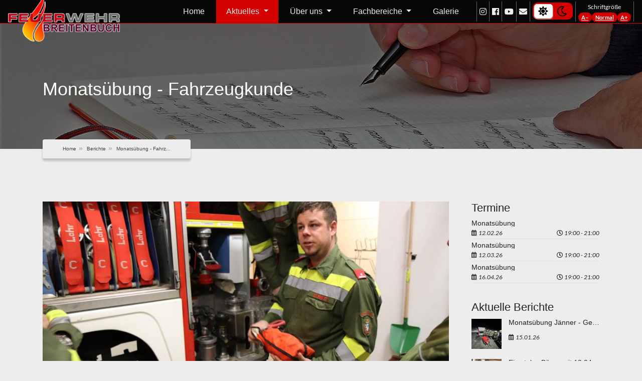

--- FILE ---
content_type: text/html; charset=UTF-8
request_url: https://ff-breitenbuch.at/berichte/monatsuebung---fahrzeugkunde
body_size: 9138
content:
<!DOCTYPE html>
<html lang="de">

<head>
    <meta charset="utf-8">
    <meta http-equiv="X-UA-Compatible" content="IE=edge">
    <meta name="viewport" content="width=device-width, initial-scale=1, shrink-to-fit=no">

    <meta name="keywords" content="breitenbuch, freiwillige, feuerwehr, kirchbach-zerlach, feldbach, steiermark, österreich, austria, tlf, mtf, kommando, schriftführer, kassier, edv">
    <meta name="description" content="Die Freiwillige Feuerwehr wurde 1926 in der Gemeinde Zerlach gegründet. Der derzeitige Kommandant ist HBI FINK Otmar jun. und sein Stellvertreter ist OBI Schaden Philipp.">
    <meta name="author" content="Freiwillige Feuerwehr Breitenbuch">
    <meta name="rights" content="Freiwillige Feuerwehr Breitenbuch"/>
    <meta name="generator" content="Freiwillige Feuerwehr Breitenbuch"/>

    <meta property="og:type" content="website">
    <meta property="og:title" content="Monatsübung - Fahrzeugkunde"/>
    <meta property="og:description" content="Am Donnerstag, dem 19.01.2023 startete auch die FF Breitenbuch in das neue Übungsjahr. Pünktlich um 19:00 Uhr baten die Gruppenkommandanten LM Patrick Schmidt, LM Philipp Trummer und LM Hans-Peter Pollhammer..."/>
    <meta property="og:url" content="https://ff-breitenbuch.at/berichte/share-717"/>
    <meta property="og:image" content="https://www.ff-breitenbuch.at/cdn/RmwN2cWYVfszeBFmYoVYfSNZjaZHJH"/>

    <meta name="twitter:card" content="photo">
    <meta name="twitter:site" content="@FFBreitenbuch">
    <meta name="twitter:title" content="Monatsübung - Fahrzeugkunde">
    <meta name="twitter:image:src" content="">
    <meta name="twitter:image" content="https://www.ff-breitenbuch.at/cdn/RmwN2cWYVfszeBFmYoVYfSNZjaZHJH">
    <meta name="twitter:description" content="Am Donnerstag, dem 19.01.2023 startete auch die FF Breitenbuch in das neue Übungsjahr. Pünktlich um 19:00 Uhr baten die Gruppenkommandanten LM Patrick Schmidt, LM Philipp Trummer und LM Hans-Peter Pollhammer...">
    <meta name="twitter:url" content="https://ff-breitenbuch.at/berichte/share-717">

    <link rel="canonical" href="http://www.ff-breitenbuch.at"/>

    <link rel="alternate" hreflang="x-default" href="http://www.ff-breitenbuch.at"/>
    <link rel="alternate" hreflang="de-DE" href="http://www.ff-breitenbuch.at"/>
    <link rel="alternate" hreflang="de-AT" href="http://www.ff-breitenbuch.at"/>

    <title>Monatsübung - Fahrzeugkunde &#124; FF Breitenbuch</title>

    <link rel="apple-touch-icon" sizes="180x180" href="https://ff-breitenbuch.at/assets/images/favicons/frontend/apple-touch-icon.png">
    <link rel="icon" type="image/png" href="https://ff-breitenbuch.at/assets/images/favicons/frontend/favicon-32x32.png" sizes="32x32">
    <link rel="icon" type="image/png" href="https://ff-breitenbuch.at/assets/images/favicons/frontend/favicon-16x16.png" sizes="16x16">
    <link rel="manifest" href="https://ff-breitenbuch.at/assets/images/favicons/frontend//site.webmanifest">
    <link rel="mask-icon" href="https://ff-breitenbuch.at/assets/images/favicons/frontend/safari-pinned-tab.svg" color="#d50000">
    <meta name="msapplication-TileColor" content="#000000">
    <meta name="theme-color" content="#000000">

    <link href="https://ff-breitenbuch.at/assets/libs/jquery/jquery-ui/jquery-ui.min.css" rel="stylesheet">

    <!-- Bootstrap core CSS-->
    <link href="https://ff-breitenbuch.at/assets/libs/bootstrap-4.0.0/css/bootstrap.min.css" rel="stylesheet">

    <!-- Bootstrap core CSS-->
    <link href="https://ff-breitenbuch.at/assets/libs/fontawesome-free-5.6.1/css/all.min.css" rel="stylesheet">

    <!--CUSTOM CSS-->
    <link href="https://ff-breitenbuch.at/assets/fonts/lato.css" rel="stylesheet" type="text/css">
    <link href="https://ff-breitenbuch.at/assets/libs/frontend-theme/css/custom.css" rel="stylesheet" type="text/css">
    <link href="https://ff-breitenbuch.at/assets/libs/frontend-theme/css/custom-bfg.css" rel="stylesheet" type="text/css">
    <!--COLOR CSS-->
    <link href="https://ff-breitenbuch.at/assets/libs/frontend-theme/css/color.css" rel="stylesheet" type="text/css">
    <!--RESPONSIVE CSS-->
    <link href="https://ff-breitenbuch.at/assets/libs/frontend-theme/css/responsive.css" rel="stylesheet" type="text/css">
    <!--OWL CAROUSEL-->
    <link href="https://ff-breitenbuch.at/assets/libs/frontend-theme/css/owl.carousel.css" rel="stylesheet" type="text/css">
    <!--PrettyPhoto CSS-->
    <link href="https://ff-breitenbuch.at/assets/libs/frontend-theme/css/prettyPhoto.css" rel="stylesheet" type="text/css">

    <link href="https://ff-breitenbuch.at/assets/sbadmin/vendor/datatables/dataTables.bootstrap4.css" rel="stylesheet">

    <link rel="stylesheet" href="https://ff-breitenbuch.at/assets/libs/animate-css/animate.css">

    <link href="https://ff-breitenbuch.at/assets/libs/datatable-extensions/rowreorder/1.2.3/css/rowReorder.dataTables.min.css" media="screen" rel="stylesheet" type="text/css">
    <link href="https://ff-breitenbuch.at/assets/libs/datatable-extensions/colreorder/1.4.1/css/colReorder.bootstrap4.min.css" media="screen" rel="stylesheet" type="text/css">

    <link href="https://ff-breitenbuch.at/assets/libs/tooltipster/css/tooltipster.bundle.min.css" media="screen" rel="stylesheet" type="text/css">
    <link href="https://ff-breitenbuch.at/assets/libs/tooltipster/plugins/follower/css/tooltipster-follower.min.css" media="screen" rel="stylesheet" type="text/css">

    <link rel="stylesheet" href="https://ff-breitenbuch.at/assets/libs/cookieconsent/cookieconsent.css">

    <link href="https://ff-breitenbuch.at/assets/libs/photoswipe/photoswipe.css" media="screen" rel="stylesheet" type="text/css">
    <link href="https://ff-breitenbuch.at/assets/libs/photoswipe/default-skin/default-skin.css" media="screen" rel="stylesheet"
          type="text/css">

    <link href="https://ff-breitenbuch.at/assets/libs/datatable-wrapper/datatable-wrapper.css" rel="stylesheet">

    <link rel="stylesheet" href="https://ff-breitenbuch.at/assets/libs/paddings/paddings.css">
    <link rel="stylesheet" href="https://ff-breitenbuch.at/assets/css/Base.css?v=20251227">

    <!--  <link rel="stylesheet" href="--><!--css/ColorDark.css">-->
    <link rel="stylesheet" href="https://ff-breitenbuch.at/assets/css/ColorLight.css?v=20251227">
    <link rel="stylesheet" href="https://ff-breitenbuch.at/assets/css/Accessibility.css?v=20251227">

                
    <!-- HTML5 Shim and Respond.js IE8 support of HTML5 elements and media queries -->
    <!-- WARNING: Respond.js doesn't work if you view the page via file:// -->
    <!--[if lt IE 9]>
  <script src="https://ff-breitenbuch.at/assets/libs/html5shiv/html5shiv.js"></script>
  <script src="https://ff-breitenbuch.at/assets/libs/respond/respond.min.js"></script>
  <![endif]-->

</head>

<body class="">

<div id="wrapper">
    <!--HEADER START-->
<header id="header">
	
<section class="logo d-none d-xl-block">
    <a class="" href="https://ff-breitenbuch.at/">
        <img src="https://ff-breitenbuch.at/assets/images/logo_ff_1_white_border.png" class="p-r-5" alt="logo"/>
    </a>
</section>

<section class="navigation-row">
    <nav class="navbar navbar-dark navbar-inverse navbar-expand-xl justify-content-center fixed-top p-t-0 p-b-0">
        <!--  <nav class="navbar navbar-dark navbar-inverse navbar-expand-lg justify-content-center fixed-top p-t-0 p-b-0">-->
        <button class="navbar-toggler" type="button" data-toggle="collapse" data-target="#navbar" aria-controls="navbar"
                aria-expanded="false" aria-label="Toggle navigation">
            <span class="navbar-toggler-icon"></span>
        </button>

        <div class="collapse navbar-collapse" id="navbar">

            <div class="header-social header-social--left d-flex align-items-center">
                &nbsp;
            </div>


            <ul id="nav" class="navbar-nav flex-row">

                                <li class="nav-item ">
                    <a class="nav-link" href="https://ff-breitenbuch.at/">Home</a>
                </li>

                
                <li class="nav-item dropdown active">
                    <a class="nav-link dropdown-toggle" href="#"
                       aria-haspopup="true" aria-expanded="false" aria-hidden="true">
                        Aktuelles
                    </a>

                    <ul>
                        <li class="active">
                            <a href="https://ff-breitenbuch.at/berichte">Berichte</a>
                        </li>

                        <li class="">
                            <a href="https://ff-breitenbuch.at/termine">Termine</a>
                        </li>

                        <li class="">
                            <a href="https://ff-breitenbuch.at/einsaetze">Eins&auml;tze</a>
                        </li>

                        <!--            <li class="--><!--">-->
                        <!--              <a href="-->
                        <!--laufende-einsaetze">Laufende Eins&auml;tze</a>-->
                        <!--            </li>-->
                    </ul>
                </li>

                
                <li class="nav-item dropdown ">
                    <a class="nav-link dropdown-toggle" href="#"
                       aria-haspopup="true" aria-expanded="false" aria-hidden="true">
                        &Uuml;ber uns
                    </a>

                    <ul>
                        <li class="">
                            <a href="https://ff-breitenbuch.at/mannschaft">Mannschaft</a>
                        </li>

                        <li class="">
                            <a href="https://ff-breitenbuch.at/fuhrpark">Fuhrpark</a>
                        </li>

                        <li class="">
                            <a href="https://ff-breitenbuch.at/feuerwehrhaus">Feuerwehrhaus</a>
                        </li>

                        <li class="">
                            <a href="https://ff-breitenbuch.at/chronik">Chronik</a>
                        </li>

                        <li class="">
                            <a href="https://ff-breitenbuch.at/gemeinde">Gemeinde</a>
                        </li>
                    </ul>
                </li>

                
                <li class="nav-item dropdown ">
                    <a class="nav-link dropdown-toggle" href="#"
                       aria-haspopup="true" aria-expanded="false" aria-hidden="true">
                        Fachbereiche
                    </a>

                    <ul>
                                                    <li class="">
                                <a href="https://ff-breitenbuch.at/fachbereiche/atemschutz">
                                    Atemschutz                                </a>
                            </li>
                                                    <li class="">
                                <a href="https://ff-breitenbuch.at/fachbereiche/ausbildung">
                                    Ausbildung                                </a>
                            </li>
                                                    <li class="">
                                <a href="https://ff-breitenbuch.at/fachbereiche/bewerbe">
                                    Bewerbe                                </a>
                            </li>
                                                    <li class="">
                                <a href="https://ff-breitenbuch.at/fachbereiche/edv">
                                    EDV                                </a>
                            </li>
                                                    <li class="">
                                <a href="https://ff-breitenbuch.at/fachbereiche/funk">
                                    Funk                                </a>
                            </li>
                                                    <li class="">
                                <a href="https://ff-breitenbuch.at/fachbereiche/jugend">
                                    Jugend                                </a>
                            </li>
                                                    <li class="">
                                <a href="https://ff-breitenbuch.at/fachbereiche/sanitaet">
                                    Sanität                                </a>
                            </li>
                                                    <li class="">
                                <a href="https://ff-breitenbuch.at/fachbereiche/technik">
                                    Technik                                </a>
                            </li>
                                                    <li class="">
                                <a href="https://ff-breitenbuch.at/fachbereiche/senioren">
                                    Senioren                                </a>
                            </li>
                                            </ul>
                </li>

                                <li class="nav-item ">
                    <a class="nav-link" href="https://ff-breitenbuch.at/galerie">Galerie</a>
                </li>

            </ul>

            <div class="header-social header-social--right d-flex align-items-center justify-content-end">
                <ul>
                    <li>
                        <a href="https://www.instagram.com/ffbreitenbuch/"
                           data-toggle="tooltip" title="Instagram" target="_blank">
                            <i class="fab fa-instagram" aria-hidden="true"></i>
                        </a>
                    </li>
                    <li>
                        <a href="https://www.facebook.com/FreiwilligeFeuerwehrBreitenbuch/"
                           data-toggle="tooltip" title="Facebook" target="_blank">
                            <i class="fab fa-facebook" aria-hidden="true"></i>
                        </a>
                    </li>
                    <li>
                        <a href="https://www.youtube.com/user/feuerwehrbreitenbuch"
                           data-toggle="tooltip" title="Youtube" target="_blank">
                            <i class="fab fa-youtube" aria-hidden="true"></i>
                        </a>
                    </li>
                    <li>
                        <a href="https://ff-breitenbuch.at/kontakt" data-toggle="tooltip" title="Kontakt">
                            <i class="fa fa-envelope" aria-hidden="true"></i>
                        </a>
                    </li>

                    <li class="li-theme-switcher">
                        
<div id="accessibility_container">
<!--    Dark Mode:-->
    <div class="theme-switcher">
        <input type="radio" id="light-theme" name="themes" checked/>
        <label for="light-theme" data-toggle="tooltip" title="Light Mode">
            <span class="sr-only">light-theme</span>
        <span>
            <i class="fas fa-sun"></i>
        </span>
        </label>
        <input type="radio" id="dark-theme" name="themes" />
        <label for="dark-theme" data-toggle="tooltip" title="Dark Mode">
            <span class="sr-only">dark-theme</span>
        <span>
            <i class="far fa-moon"></i>
        </span>
        </label>
        <span class="slider"></span>
    </div>

</div>                    </li>

                    <li class="li-fs-resizer m-auto d-flex flex-column align-items-center gap-1 text-center">
                        <span class="small js-font-label">Schriftgröße</span>

                        <div class="d-flex gap-2">
                            <a href="#"
                               class="badge badge-pill badge-secondary js-font-dec"
                               data-toggle="tooltip"
                               title="Verkleinern">
                                A−
                            </a>

                            <a href="#"
                               class="badge badge-pill badge-secondary js-font-reset"
                               data-toggle="tooltip"
                               title="Zurücksetzen">
                                Normal
                            </a>

                            <a href="#"
                               class="badge badge-pill badge-secondary js-font-inc"
                               data-toggle="tooltip"
                               title="Vergrößern">
                                A+
                            </a>
                        </div>

                        <span class="sr-only" aria-live="polite" aria-atomic="true" id="font-size-status"></span>
                    </li>

                </ul>
            </div>

        </div>
    </nav>
</section>


<!--
<section class="announcer" data-target="2019-08-03 21:00:00">
  <div class="toggle-container" style="display: none;">
    <img src="https://ff-breitenbuch.at/assets/images/hallenfest.jpg" class="img-fluid center-block open-img"
         data-thumb="https://ff-breitenbuch.at/assets/images/hallenfest.jpg"
         data-highres="https://ff-breitenbuch.at/assets/images/hallenfest.jpg"
         alt=""/>
  </div>

  <div>
    <a class="link-toggle-announcer" href="#">
      Hallenfest 2019
    </a>
  </div>

  <div class="countdown blink">
          Herzlichen Dank für deinen Besuch!
      </div>
</section>
--></header>
<!--HEADER END-->

            
<!--INNER BANNER START-->
<div id="inner-banner"
     data-bg="https://ff-breitenbuch.at/assets/images/header_bgs/berichte.jpg"
     data-bg-position="left top">
  <div class="bg-black-overlay"></div>
  <div class="container position-relative">
    <h1>Monatsübung - Fahrzeugkunde</h1>
    <em>&nbsp;</em>
  </div>

  <div class="container">
		
<ol class="breadcrumb">
	<li>
		<a href="https://ff-breitenbuch.at/">
			Home
		</a>
	</li>

  
			
    
			<li class="">
										<a href="https://ff-breitenbuch.at/berichte">Berichte</a>
							</li>
		
    
			<li class="active">
									Monatsübung - Fahrz...							</li>
			</ol>  </div>

</div>
<!--INNER BANNER END-->    
    <!--MAIN START-->
    <div id="main" class="clearfix">
<!--NEWS SECTION START-->
<section class="news-section news-detail">
  <div class="container">
    <div class="row">
      <div class="col-lg-9">
        <div class="news-box">
          <div class="thumb m-b-0" data-toggle="tooltip" title="Foto: Patrick Trummer, FF Breitenbuch">
            <img src="https://www.ff-breitenbuch.at/cdn/RmwN2cWYVfszeBFmYoVYfSNZjaZHJH/thumb_900_478" alt="img"
                 data-highres="https://www.ff-breitenbuch.at/cdn/RmwN2cWYVfszeBFmYoVYfSNZjaZHJH"
                 data-thumb="https://www.ff-breitenbuch.at/cdn/RmwN2cWYVfszeBFmYoVYfSNZjaZHJH/thumb_900_478"
                 data-title="Foto: Patrick Trummer, FF Breitenbuch"
                 class="open-img"
            >
          </div>
          <div class="m-b-30 small line-height-normal">
						Foto: Patrick Trummer, FF Breitenbuch          </div>
          <div class="text-box">
            <h3>Monatsübung - Fahrzeugkunde</h3>
            <div class="detail-row">
              <ul class="row">
                <li class="col-sm-10">

                  <i class="fa fa-user-edit" data-toggle="tooltip" title="Erstellt von"></i>

									                    <em class="m-r-20">
                      <a href="https://ff-breitenbuch.at/mannschaft/trummer-patrick"
                         class="member-info"
                         data-detailed="1"
                         data-id="1">
												OLM d. V. Patrick Trummer                      </a>
                    </em>
									
                  <i class="far fa-calendar-alt" data-toggle="tooltip" title="Erstellt am"></i>
                  <em class="m-r-20">23.01.23</em>

                  <i class="far fa-eye" data-toggle="tooltip" title="Zugriffe"></i>
                  <em class="">1062</em>

                </li>
                <li class="col-sm-2 text-right">
                  <a href="#" class="open-window"
                     data-link="https://www.facebook.com/sharer/sharer.php?u=https://ff-breitenbuch.at/berichte/share-717"
                     data-toggle="tooltip" title="Bericht auf Facebook teilen">
                    <i class="fab fa-facebook" aria-hidden="true"></i>
                  </a>

                </li>
              </ul>
            </div>
            <p class="text-justify">
							<p>Am Donnerstag, dem 19.01.2023 startete auch die FF Breitenbuch in das neue Übungsjahr. Pünktlich um 19:00 Uhr baten die Gruppenkommandanten LM Patrick Schmidt, LM Philipp Trummer und LM Hans-Peter Pollhammer um zahlreiches Erscheinen im Rüsthaus der FF Breitenbuch.</p><p>Am Programm der ersten Monatsübung stand die Fahrzeugkunde. Dabei wurden unsere Fahrzeuge, TLF-A 4000, MZF, MTF und TSA, genauestens unter die Lupe genommen.&nbsp;</p><p>Am Ende der Übung wurde mittels Ziehen von Kärtchen (3 Stück pro Kamerad:in)&nbsp; getestet, ob die Auffrischung durch die Übung Wirkung gezeigt hat.&nbsp;</p><p>Die 3 Gruppenkommandanten waren mit der ersten Übung des Jahres durchaus zufrieden und bedankten sich bei allen teilgenommenen Kamerad:innen.&nbsp;</p><p><br></p><p>Mehr Fotos: <a href="https://www.ff-breitenbuch.at/galerie/2023/monatsuebung---fahrzeugkunde" target="_blank">hier</a></p>            </p>

            <div class="row m-t-40">
							                <div class="col-lg-3 m-b-30 text-center ">
                  <div class="img-overlay">
                    <img src="https://www.ff-breitenbuch.at/cdn/ANARIn3tBqyJ0dGtC8K6AjXttOeKSX/thumb_450_344" alt=""
                         class="open-img img-fluid w-100"
                         data-highres="https://www.ff-breitenbuch.at/cdn/ANARIn3tBqyJ0dGtC8K6AjXttOeKSX/aspectfit_1800_auto"
                         data-thumb="https://www.ff-breitenbuch.at/cdn/ANARIn3tBqyJ0dGtC8K6AjXttOeKSX/thumb_450_344"
                         data-title=""
                         data-gallery="1"/>
                  </div>
                  <div class="small" data-toggle="tooltip" title="">
										&nbsp;                  </div>
                </div>
							                <div class="col-lg-3 m-b-30 text-center ">
                  <div class="img-overlay">
                    <img src="https://www.ff-breitenbuch.at/cdn/cKOvjxTZoQpU78Tj0GGfGK7rSfuNwd/thumb_450_344" alt=""
                         class="open-img img-fluid w-100"
                         data-highres="https://www.ff-breitenbuch.at/cdn/cKOvjxTZoQpU78Tj0GGfGK7rSfuNwd/aspectfit_1800_auto"
                         data-thumb="https://www.ff-breitenbuch.at/cdn/cKOvjxTZoQpU78Tj0GGfGK7rSfuNwd/thumb_450_344"
                         data-title=""
                         data-gallery="1"/>
                  </div>
                  <div class="small" data-toggle="tooltip" title="">
										&nbsp;                  </div>
                </div>
							                <div class="col-lg-3 m-b-30 text-center ">
                  <div class="img-overlay">
                    <img src="https://www.ff-breitenbuch.at/cdn/9Lm7He5IldJYfSN47Ns4hyZeRgsixC/thumb_450_344" alt=""
                         class="open-img img-fluid w-100"
                         data-highres="https://www.ff-breitenbuch.at/cdn/9Lm7He5IldJYfSN47Ns4hyZeRgsixC/aspectfit_1800_auto"
                         data-thumb="https://www.ff-breitenbuch.at/cdn/9Lm7He5IldJYfSN47Ns4hyZeRgsixC/thumb_450_344"
                         data-title=""
                         data-gallery="1"/>
                  </div>
                  <div class="small" data-toggle="tooltip" title="">
										&nbsp;                  </div>
                </div>
							                <div class="col-lg-3 m-b-30 text-center ">
                  <div class="img-overlay">
                    <img src="https://www.ff-breitenbuch.at/cdn/SNgyQWszHE8hTpVvRsqJM9KEARLRTn/thumb_450_344" alt=""
                         class="open-img img-fluid w-100"
                         data-highres="https://www.ff-breitenbuch.at/cdn/SNgyQWszHE8hTpVvRsqJM9KEARLRTn/aspectfit_1800_auto"
                         data-thumb="https://www.ff-breitenbuch.at/cdn/SNgyQWszHE8hTpVvRsqJM9KEARLRTn/thumb_450_344"
                         data-title=""
                         data-gallery="1"/>
                  </div>
                  <div class="small" data-toggle="tooltip" title="">
										&nbsp;                  </div>
                </div>
							            </div>

          </div>
        </div>
      </div>
      <!--SIDEBAR START-->
      <div class="col-lg-3">
        <aside>
          <div class="sidebar">

						
  <div class="sidebar-box">
    <h3>Termine</h3>
    <div class="news-widget">
      <ul>
				          <li class="">
            <div class="text-col border-bottom">
              <a href="https://ff-breitenbuch.at/termine/monatsuebung-10" class="p-b-0 d-block text-ellipsis">
								Monatsübung              </a>

              <div class="float-left">
                <i class="far fa-calendar-alt small"></i>
                <em class="small">
									12.02.26                </em>
              </div>

              <div class="float-right">
                <i class="far fa-clock small"></i>
                <em class="small">
									19:00 -
									21:00                </em>
              </div>
            </div>
          </li>
				          <li class="p-t-5">
            <div class="text-col border-bottom">
              <a href="https://ff-breitenbuch.at/termine/monatsuebung-11" class="p-b-0 d-block text-ellipsis">
								Monatsübung              </a>

              <div class="float-left">
                <i class="far fa-calendar-alt small"></i>
                <em class="small">
									12.03.26                </em>
              </div>

              <div class="float-right">
                <i class="far fa-clock small"></i>
                <em class="small">
									19:00 -
									21:00                </em>
              </div>
            </div>
          </li>
				          <li class="p-t-5">
            <div class="text-col border-bottom">
              <a href="https://ff-breitenbuch.at/termine/monatsuebung-12" class="p-b-0 d-block text-ellipsis">
								Monatsübung              </a>

              <div class="float-left">
                <i class="far fa-calendar-alt small"></i>
                <em class="small">
									16.04.26                </em>
              </div>

              <div class="float-right">
                <i class="far fa-clock small"></i>
                <em class="small">
									19:00 -
									21:00                </em>
              </div>
            </div>
          </li>
				
      </ul>
    </div>
  </div>

						
<div class="sidebar-box">
  <h3>Aktuelle Berichte</h3>
  <div class="news-widget">
    <ul>

			        <li>
          <div class="thumb" data-toggle="tooltip" title="Foto: FF Breitenbuch/Trummer Ph.">
            <a href="https://ff-breitenbuch.at/berichte/monatsuebung-jaenner---geraetekunde-und-inbetriebnahme-von-einsatzfahrzeugen">
              <img src="https://www.ff-breitenbuch.at/cdn/5TGl9D3AGtxiZSCm1M7e2Oz5qGIgEp/thumb_60_60" alt="img" style="">
            </a>
          </div>
          <div class="text-col">
            <a href="https://ff-breitenbuch.at/berichte/monatsuebung-jaenner---geraetekunde-und-inbetriebnahme-von-einsatzfahrzeugen" class="d-block text-ellipsis">
							Monatsübung Jänner - Gerätekunde und Inbetriebnahme von Einsatzfahrzeugen            </a>
            <i class="far fa-calendar-alt small" data-toggle="tooltip" title="Erstellt am"></i>
            <em class="small">
							15.01.26            </em>
          </div>
        </li>
			        <li>
          <div class="thumb" data-toggle="tooltip" title="Foto: FF Breitenbuch">
            <a href="https://ff-breitenbuch.at/berichte/ein-stolze-bilanz-mit-12-941-stunden-der-ff-breitenbuch-bei-der-wehrversammlung-2026">
              <img src="https://www.ff-breitenbuch.at/cdn/1GWpcLXyJpxh2fUVObl2GHgv8bbUFl/thumb_60_60" alt="img" style="">
            </a>
          </div>
          <div class="text-col">
            <a href="https://ff-breitenbuch.at/berichte/ein-stolze-bilanz-mit-12-941-stunden-der-ff-breitenbuch-bei-der-wehrversammlung-2026" class="d-block text-ellipsis">
							Ein stolze Bilanz mit 12.941 Stunden der FF Breitenbuch bei der Wehrversammlung 2026            </a>
            <i class="far fa-calendar-alt small" data-toggle="tooltip" title="Erstellt am"></i>
            <em class="small">
							05.01.26            </em>
          </div>
        </li>
			        <li>
          <div class="thumb" data-toggle="tooltip" title="Foto: FF Breitenbuch">
            <a href="https://ff-breitenbuch.at/berichte/der-erste-schnee-fuehrte-zu-ersten-unfaellen">
              <img src="https://www.ff-breitenbuch.at/cdn/XWhzsMd1NrVSMDPrZKwMpxuRXfaE2y/thumb_60_60" alt="img" style="">
            </a>
          </div>
          <div class="text-col">
            <a href="https://ff-breitenbuch.at/berichte/der-erste-schnee-fuehrte-zu-ersten-unfaellen" class="d-block text-ellipsis">
							Der erste Schnee führte zu ersten Unfällen...            </a>
            <i class="far fa-calendar-alt small" data-toggle="tooltip" title="Erstellt am"></i>
            <em class="small">
							24.12.25            </em>
          </div>
        </li>
			
    </ul>
  </div>
</div>

						
<div class="sidebar-box">
  <h3>Meist gelesen</h3>
  <div class="recent-events-widget">
    <div class="owl-carousel" id="sidebar-recenr-slider">

			        <div class="item">
          <div class="frame m-b-5" data-toggle="tooltip" title="">
            <a href="https://ff-breitenbuch.at/berichte/das-hallenfest-der-ff-breitenbuch-ist-vorbei">
            <img src="https://www.ff-breitenbuch.at/cdn/L7ryCabu6XZqNRHVN5fmkEorFJ67vL/thumb_450_345" alt="Das Hallenfest der FF Breitenbuch ist vorbei!!" />
            </a>
          </div>
          <div class="text-box">
            <a href="https://ff-breitenbuch.at/berichte/das-hallenfest-der-ff-breitenbuch-ist-vorbei">

              <div class="row no-gutters small">
                <div class="col-8 text-ellipsis text-left" data-toggle="tooltip" title="Das Hallenfest der FF Breitenbuch ist vorbei!!">
									Das Hallenfest der FF Breitenbuch ist vorbei!!                </div>
                <div class="col text-right" data-toggle="tooltip" title="Zugriffe">
                  <i class="far fa-eye"></i>
                  <em class="m-r-5">9422</em>
                </div>
              </div>
            </a>
          </div>
        </div>
			        <div class="item">
          <div class="frame m-b-5" data-toggle="tooltip" title="">
            <a href="https://ff-breitenbuch.at/berichte/lkw-bergung-in-weissenbach">
            <img src="https://www.ff-breitenbuch.at/cdn/uq8qFWjy9QQVOb2lW7I6dg4KXrAncy/thumb_450_345" alt="LKW-Bergung in Weißenbach" />
            </a>
          </div>
          <div class="text-box">
            <a href="https://ff-breitenbuch.at/berichte/lkw-bergung-in-weissenbach">

              <div class="row no-gutters small">
                <div class="col-8 text-ellipsis text-left" data-toggle="tooltip" title="LKW-Bergung in Weißenbach">
									LKW-Bergung in Weißenbach                </div>
                <div class="col text-right" data-toggle="tooltip" title="Zugriffe">
                  <i class="far fa-eye"></i>
                  <em class="m-r-5">7479</em>
                </div>
              </div>
            </a>
          </div>
        </div>
			        <div class="item">
          <div class="frame m-b-5" data-toggle="tooltip" title="">
            <a href="https://ff-breitenbuch.at/berichte/wirtschaftsgebaeudebrand-in-oberdorf">
            <img src="https://www.ff-breitenbuch.at/cdn/Xnz5o2lp3YkqlPOIPsd0OBQhP5E47b/thumb_450_345" alt="Wirtschaftsgebäudebrand in Oberdorf" />
            </a>
          </div>
          <div class="text-box">
            <a href="https://ff-breitenbuch.at/berichte/wirtschaftsgebaeudebrand-in-oberdorf">

              <div class="row no-gutters small">
                <div class="col-8 text-ellipsis text-left" data-toggle="tooltip" title="Wirtschaftsgebäudebrand in Oberdorf">
									Wirtschaftsgebäudebrand in Oberdorf                </div>
                <div class="col text-right" data-toggle="tooltip" title="Zugriffe">
                  <i class="far fa-eye"></i>
                  <em class="m-r-5">7219</em>
                </div>
              </div>
            </a>
          </div>
        </div>
			        <div class="item">
          <div class="frame m-b-5" data-toggle="tooltip" title="Foto: LFV Franz Fink">
            <a href="https://ff-breitenbuch.at/berichte/die-neue-dienstbekleidung-modell-lfv-steiermark---uniformierung-2021">
            <img src="https://www.ff-breitenbuch.at/cdn/8WCXCjNSeML8zHvUmCNrvhxz4CN3MR/thumb_450_345" alt="Die neue Dienstbekleidung Modell „LFV Steiermark - Uniformierung 2021“" />
            </a>
          </div>
          <div class="text-box">
            <a href="https://ff-breitenbuch.at/berichte/die-neue-dienstbekleidung-modell-lfv-steiermark---uniformierung-2021">

              <div class="row no-gutters small">
                <div class="col-8 text-ellipsis text-left" data-toggle="tooltip" title="Die neue Dienstbekleidung Modell „LFV Steiermark - Uniformierung 2021“">
									Die neue Dienstbekleidung Modell „LFV Steiermark - Uniformierung 2021“                </div>
                <div class="col text-right" data-toggle="tooltip" title="Zugriffe">
                  <i class="far fa-eye"></i>
                  <em class="m-r-5">7169</em>
                </div>
              </div>
            </a>
          </div>
        </div>
			        <div class="item">
          <div class="frame m-b-5" data-toggle="tooltip" title="">
            <a href="https://ff-breitenbuch.at/berichte/sichtbare-glaubenssymbole">
            <img src="https://www.ff-breitenbuch.at/cdn/QNTwfKBumurEC1DjcblmwBzOu4v1Ex/thumb_450_345" alt="Sichtbare Glaubenssymbole" />
            </a>
          </div>
          <div class="text-box">
            <a href="https://ff-breitenbuch.at/berichte/sichtbare-glaubenssymbole">

              <div class="row no-gutters small">
                <div class="col-8 text-ellipsis text-left" data-toggle="tooltip" title="Sichtbare Glaubenssymbole">
									Sichtbare Glaubenssymbole                </div>
                <div class="col text-right" data-toggle="tooltip" title="Zugriffe">
                  <i class="far fa-eye"></i>
                  <em class="m-r-5">7068</em>
                </div>
              </div>
            </a>
          </div>
        </div>
			
    </div>
  </div>
</div>
          </div>
        </aside>
      </div>
      <!--SIDEBAR END-->
    </div>
  </div>
</section>
<!--NEWS SECTION END--> <!--LOCATION ADDRESS BOX START-->
<section class="loaction-address">
  <div class="container">
    <div class="holder">
      <div class="row">
        <div class="col-md-8">
          <div class="map-box">
            <div id="map" class="map_canvas active">
              <iframe style="width: 100%; height: 100%;" frameborder="0" scrolling="no" marginheight="0" marginwidth="0" src="https://www.openstreetmap.org/export/embed.html?bbox=15.66867381334305%2C46.96117367718356%2C15.672214329242708%2C46.96279921732456&amp;layer=mapnik&amp;marker=46.961986400192195%2C15.670443350000028"></iframe>
              <br/>
              <small>
                <a href="https://www.openstreetmap.org/?mlat=46.96199&amp;mlon=15.67044#map=19/46.96199/15.67044">
                  Größere Karte anzeigen
                </a>
              </small>
            </div>
          </div>
        </div>
        <div class="col-md-4">
          <div class="address-box">
            <h3>Kontakt</h3>
            <ul>
              <li><i class="fa fa-home" aria-hidden="true"></i>
                <div class="text-col">
                  <span>Anschrift:</span>
                  <strong>
                    Breitenbuch 100<br />
                    8082 Kirchbach-Zerlach<br />
                    Österreich
                  </strong>
                </div>
              </li>
              <li><i class="fa fa-phone" aria-hidden="true"></i>
                <div class="text-col">
                  <span>Telefon:</span>
                  <strong>
                    <a href="tel:06649832615">
                      0664 / 98 32 615                    </a>
                  </strong>
                </div>
              </li>
              <li><i class="fa fa-envelope" aria-hidden="true"></i>
                <div class="text-col">
                  <span>E-Mail:</span>
                  <a href="mailto:office@ff-breitenbuch.at">
										office[at]ff-breitenbuch.at                  </a>
                </div>
              </li>
            </ul>
          </div>
        </div>
      </div>
    </div>
  </div>
  <div class="contact-about">
    <div class="container">
      <div class="hold">
        <strong class="footer-logo">
          <a href="https://ff-breitenbuch.at/">
            <img src="https://ff-breitenbuch.at/assets/images/logo_ff_1_white_border.png" alt="img">
          </a>
        </strong>
<!--        <p>-->
<!--          Die FF Breitenbuch ist eine Körperschaft öffentlichen Rechts, die zur Gänze aus ehrenamtlichen Mitgliedern-->
<!--          besteht. Das bedeutet, dass die erbrachten Hilfeleistungen ausschließlich freiwillig durchgeführt werden.-->
<!--        </p>-->
      </div>
    </div>
  </div>
</section><!--LOCATION ADDRESS BOX END-->


</div>
<!--MAIN END-->

<!--FOOTER START-->
<footer id="footer">
  <section class="footer-section-1">
    <div class="container">
      <div class="row">
        <div class="col-md-4 col-xl-3">
          <div class="footer-box">
            <h3>B&uuml;rgerservice</h3>
            <div class="list-widget">
              <ul>
								                  <li>
                    <a href="https://ff-breitenbuch.at/buergerservice/rettungsgasse">
                      <i class="fa fa-arrow-right" aria-hidden="true"></i>Rettungsgasse                    </a>
                  </li>
								                  <li>
                    <a href="https://ff-breitenbuch.at/buergerservice/sirenensignale">
                      <i class="fa fa-arrow-right" aria-hidden="true"></i>Sirenensignale                    </a>
                  </li>
								                  <li>
                    <a href="https://ff-breitenbuch.at/buergerservice/feuerloescher">
                      <i class="fa fa-arrow-right" aria-hidden="true"></i>Feuerlöscher                    </a>
                  </li>
								                  <li>
                    <a href="https://ff-breitenbuch.at/buergerservice/rauch--und-brandmelder">
                      <i class="fa fa-arrow-right" aria-hidden="true"></i>Rauch- und Brandmelder                    </a>
                  </li>
								                  <li>
                    <a href="https://ff-breitenbuch.at/buergerservice/unwetter">
                      <i class="fa fa-arrow-right" aria-hidden="true"></i>Unwetter                    </a>
                  </li>
								              </ul>
            </div>
          </div>
        </div>
        <div class="col-md-4 col-xl-3">
          <div class="footer-box">
            <h3>&Uuml;ber uns</h3>
            <div class="list-widget">
              <ul>

                <li class="">
                  <a href="https://ff-breitenbuch.at/mannschaft">
                    <i class="fa fa-arrow-right" aria-hidden="true"></i>
                    Mannschaft
                  </a>
                </li>

                <li class="">
                  <a href="https://ff-breitenbuch.at/fuhrpark">
                    <i class="fa fa-arrow-right" aria-hidden="true"></i>
                    Fuhrpark
                  </a>
                </li>

                <li class="">
                  <a href="https://ff-breitenbuch.at/feuerwehrhaus">
                    <i class="fa fa-arrow-right" aria-hidden="true"></i>
                    Feuerwehrhaus
                  </a>
                </li>

                <li class="">
                  <a href="https://ff-breitenbuch.at/chronik">
                    <i class="fa fa-arrow-right" aria-hidden="true"></i>
                    Chronik
                  </a>
                </li>

                <li class="">
                  <a href="https://ff-breitenbuch.at/gemeinde">
                    <i class="fa fa-arrow-right" aria-hidden="true"></i>
                    Gemeinde
                  </a>
                </li>
              </ul>
            </div>
          </div>

        </div>
        <div class="col-xl-3 d-none d-xl-block">
          <div class="footer-box">
            <h3>Berichte</h3>
            <div class="news-widget">
              <ul>

								                  <li>
                    <div class="thumb" data-toggle="tooltip" title="Foto: FF Breitenbuch/Trummer Ph.">
                      <a href="https://ff-breitenbuch.at/berichte/monatsuebung-jaenner---geraetekunde-und-inbetriebnahme-von-einsatzfahrzeugen">
                        <img src="https://www.ff-breitenbuch.at/cdn/5TGl9D3AGtxiZSCm1M7e2Oz5qGIgEp/thumb_50_50" alt="img" style="width: 40px;">
                      </a>
                    </div>
                    <div class="text-col">
                      <a href="https://ff-breitenbuch.at/berichte/monatsuebung-jaenner---geraetekunde-und-inbetriebnahme-von-einsatzfahrzeugen" class="d-block text-ellipsis">
												Monatsübung Jänner - Gerätekunde und Inbetriebnahme von Einsatzfahrzeugen                      </a>
                      <span>
                       <i class="fa fa-calendar-alt" data-toggle="tooltip" title="Erstellt am"></i>
                      	15.01.26                    </span>
                    </div>
                  </li>
								                  <li>
                    <div class="thumb" data-toggle="tooltip" title="Foto: FF Breitenbuch">
                      <a href="https://ff-breitenbuch.at/berichte/ein-stolze-bilanz-mit-12-941-stunden-der-ff-breitenbuch-bei-der-wehrversammlung-2026">
                        <img src="https://www.ff-breitenbuch.at/cdn/1GWpcLXyJpxh2fUVObl2GHgv8bbUFl/thumb_50_50" alt="img" style="width: 40px;">
                      </a>
                    </div>
                    <div class="text-col">
                      <a href="https://ff-breitenbuch.at/berichte/ein-stolze-bilanz-mit-12-941-stunden-der-ff-breitenbuch-bei-der-wehrversammlung-2026" class="d-block text-ellipsis">
												Ein stolze Bilanz mit 12.941 Stunden der FF Breitenbuch bei der Wehrversammlung 2026                      </a>
                      <span>
                       <i class="fa fa-calendar-alt" data-toggle="tooltip" title="Erstellt am"></i>
                      	05.01.26                    </span>
                    </div>
                  </li>
								                  <li>
                    <div class="thumb" data-toggle="tooltip" title="Foto: FF Breitenbuch">
                      <a href="https://ff-breitenbuch.at/berichte/der-erste-schnee-fuehrte-zu-ersten-unfaellen">
                        <img src="https://www.ff-breitenbuch.at/cdn/XWhzsMd1NrVSMDPrZKwMpxuRXfaE2y/thumb_50_50" alt="img" style="width: 40px;">
                      </a>
                    </div>
                    <div class="text-col">
                      <a href="https://ff-breitenbuch.at/berichte/der-erste-schnee-fuehrte-zu-ersten-unfaellen" class="d-block text-ellipsis">
												Der erste Schnee führte zu ersten Unfällen...                      </a>
                      <span>
                       <i class="fa fa-calendar-alt" data-toggle="tooltip" title="Erstellt am"></i>
                      	24.12.25                    </span>
                    </div>
                  </li>
								
              </ul>
            </div>
          </div>
        </div>
        <div class="col-md-4 col-xl-3">

          <div class="footer-box">
            <h3>Information</h3>
            <div class="list-widget">
              <ul>

                <li class="">
                  <a href="https://ff-breitenbuch.at/termine">
                    <i class="fa fa-arrow-right" aria-hidden="true"></i>Termine</a>
                </li>

                <li class="">
                  <a href="https://ff-breitenbuch.at/links">
                    <i class="fa fa-arrow-right" aria-hidden="true"></i>Links</a>
                </li>

                <li class="">
                  <a href="https://ff-breitenbuch.at/impressum">
                    <i class="fa fa-arrow-right" aria-hidden="true"></i>Impressum</a>
                </li>

                <li class="">
                  <a
                    href="https://ff-breitenbuch.at/datenschutz">
                    <i class="fa fa-arrow-right" aria-hidden="true"></i>Datenschutz</a>
                </li>

                <li class="">
                  <a href="https://ff-breitenbuch.at/kontakt">
                    <i class="fa fa-arrow-right" aria-hidden="true"></i>Kontakt</a>
                </li>


              </ul>
            </div>
          </div>


        </div>
      </div>
    </div>
  </section>
  <section class="footer-section-2">
    <div class="container text-center">
      <strong class="copyrights">

												
        <a href="https://ff-breitenbuch.at/">
          FF Breitenbuch
        </a>
        &copy; 2019 - 2026 &#124; Alle Rechte vorbehalten &#124;
        Entwicklung:
        <a href="https://www.its-trummer.at" target="_blank">
          ITSolutions Trummer
        </a>
      </strong>
    </div>
  </section>
</footer>
<!--FOOTER END-->
</div>

	
<!-- Root element of PhotoSwipe. Must have class pswp. -->
<div class="pswp" tabindex="-1" role="dialog" aria-hidden="true">

  <!-- Background of PhotoSwipe.
       It's a separate element as animating opacity is faster than rgba(). -->
  <div class="pswp__bg"></div>

  <!-- Slides wrapper with overflow:hidden. -->
  <div class="pswp__scroll-wrap">

    <!-- Container that holds slides.
        PhotoSwipe keeps only 3 of them in the DOM to save memory.
        Don't modify these 3 pswp__item elements, data is added later on. -->
    <div class="pswp__container">
      <div class="pswp__item"></div>
      <div class="pswp__item"></div>
      <div class="pswp__item"></div>
    </div>

    <!-- Default (PhotoSwipeUI_Default) interface on top of sliding area. Can be changed. -->
    <div class="pswp__ui pswp__ui--hidden">

      <div class="pswp__top-bar">

        <!--  Controls are self-explanatory. Order can be changed. -->

        <div class="pswp__counter"></div>

        <button class="pswp__button pswp__button--close" title="Close (Esc)"></button>

        <button class="pswp__button pswp__button--share" title="Share"></button>

        <button class="pswp__button pswp__button--fs" title="Toggle fullscreen"></button>

        <button class="pswp__button pswp__button--zoom" title="Zoom in/out"></button>

        <!-- Preloader demo http://codepen.io/dimsemenov/pen/yyBWoR -->
        <!-- element will get class pswp__preloader--active when preloader is running -->
        <div class="pswp__preloader">
          <div class="pswp__preloader__icn">
            <div class="pswp__preloader__cut">
              <div class="pswp__preloader__donut"></div>
            </div>
          </div>
        </div>
      </div>

      <div class="pswp__share-modal pswp__share-modal--hidden pswp__single-tap">
        <div class="pswp__share-tooltip"></div>
      </div>

      <button class="pswp__button pswp__button--arrow--left" title="Previous (arrow left)">
      </button>

      <button class="pswp__button pswp__button--arrow--right" title="Next (arrow right)">
      </button>

      <div class="pswp__caption">
        <div class="pswp__caption__center"></div>
      </div>

    </div>

  </div>

</div>
<!-- Bootstrap core JavaScript-->
<script src="https://ff-breitenbuch.at/assets/libs/frontend-theme/js/jquery.js"></script>
<script src="https://ff-breitenbuch.at/assets/libs/jquery/jquery-ui/jquery-ui.min.js"></script>
<script src="https://ff-breitenbuch.at/assets/libs/bootstrap-4.0.0/js/bootstrap.bundle.min.js"></script>

<script type="text/javascript"
        src="https://ff-breitenbuch.at/assets/libs/lodash/lodash.min.js"></script>
<script src="https://ff-breitenbuch.at/assets/libs/cookie/js.cookie.js" type="text/javascript"></script>

<script src="https://ff-breitenbuch.at/assets/sbadmin/vendor/datatables/jquery.dataTables.js"></script>
<script src="https://ff-breitenbuch.at/assets/sbadmin/vendor/datatables/dataTables.bootstrap4.js"></script>
<script src="https://ff-breitenbuch.at/assets/libs/datatable-extensions/rowreorder/1.2.3/js/dataTables.rowReorder.min.js"></script>
<script src="https://ff-breitenbuch.at/assets/libs/datatable-extensions/colreorder/1.4.1/js/dataTables.colReorder.min.js"></script>

<script src="https://ff-breitenbuch.at/assets/libs/tooltipster/js/tooltipster.bundle.js"></script>
<!--<script src="--><!--libs/tooltipster/plugins/follower/js/tooltipster-follower.min.js"></script>-->

<script src="https://ff-breitenbuch.at/assets/libs/bootstrap-notify-3.1.3/dist/bootstrap-notify.min.js"
        type="text/javascript"></script>

<script src="https://ff-breitenbuch.at/assets/libs/jquery-validation/js/jquery.validate.min.js"
        type="text/javascript"></script>

<!--OWL CAROUSEL-->
<script src="https://ff-breitenbuch.at/assets/libs/frontend-theme/js/owl.carousel.min.js"></script>
<!--Running Counter-->
<script src="https://ff-breitenbuch.at/assets/libs/frontend-theme/js/waypoints.js"></script>
<script src="https://ff-breitenbuch.at/assets/libs/frontend-theme/js/jquery.counterup.min.js"></script>
<!--FILTERABLE JS-->
<script src="https://ff-breitenbuch.at/assets/libs/frontend-theme/js/sorting.js"></script>
<script src="https://ff-breitenbuch.at/assets/libs/frontend-theme/js/jquery.isotope.js"></script>
<!--Pretty Photo Js-->
<script src="https://ff-breitenbuch.at/assets/libs/frontend-theme/js/jquery.prettyPhoto.js"></script>

<script src="https://ff-breitenbuch.at/assets/libs/cookieconsent/cookieconsent.js"></script>

<script src="https://ff-breitenbuch.at/assets/libs/photoswipe/photoswipe.min.js" type="text/javascript"></script>
<script src="https://ff-breitenbuch.at/assets/libs/photoswipe/photoswipe-ui-default.min.js" type="text/javascript"></script>

<script src="https://ff-breitenbuch.at/assets/libs/datatable-wrapper/datatable-wrapper.js" type="text/javascript"></script>
<script src="https://ff-breitenbuch.at/assets/libs/photoswipe-wrapper/photoswipe-wrapper.js" type="text/javascript"></script>
<script src="https://ff-breitenbuch.at/assets/libs/accessibility/accessibility.js" type="text/plain" data-cookiecategory="necessary" ></script>

<script src="https://js.hcaptcha.com/1/api.js?hl=de" type="text/plain" data-cookiecategory="necessary" ></script>

<script src="https://ff-breitenbuch.at/assets/js/Base.js?v=20190620"></script>
<script>
  Base = new Base({
    "BASE_URL": 'https://ff-breitenbuch.at/',
    "BASE_ADMIN_URL": 'https://ff-breitenbuch.at/admin/',
    "ASSETS_URL": 'https://ff-breitenbuch.at/assets/',
    "MAX_UPLOAD_SIZE": '8388608',
    "OFFLINE": 0,
    "MAP_INFO": {
      "lat": 46.961853,
      "lng": 15.670549,
      "title": 'FF Breitenbuch',
      "address1": 'Breitenbuch 100',
      "address2": '8082 Kirchbach-Zerlach'
    }
  });

  Base.initFrontend("UA-132339950-1");
</script>

  
<script>
  Base.setNotifications(
    JSON.parse('[]'),
    JSON.parse('[]'),
    JSON.parse('[]'),
    JSON.parse('[]')
  );
</script>



</body>
</html>

--- FILE ---
content_type: text/css
request_url: https://ff-breitenbuch.at/assets/fonts/lato.css
body_size: 422
content:
/* lato-100 - latin */
@font-face {
  font-family: 'Lato';
  font-style: normal;
  font-weight: 100;
  src: url('lato-v23-latin-100.eot'); /* IE9 Compat Modes */
  src: local(''),
  url('lato-v23-latin-100.eot?#iefix') format('embedded-opentype'), /* IE6-IE8 */
  url('lato-v23-latin-100.woff2') format('woff2'), /* Super Modern Browsers */
  url('lato-v23-latin-100.woff') format('woff'), /* Modern Browsers */
  url('lato-v23-latin-100.ttf') format('truetype'), /* Safari, Android, iOS */
  url('lato-v23-latin-100.svg#Lato') format('svg'); /* Legacy iOS */
}
/* lato-100italic - latin */
@font-face {
  font-family: 'Lato';
  font-style: italic;
  font-weight: 100;
  src: url('lato-v23-latin-100italic.eot'); /* IE9 Compat Modes */
  src: local(''),
  url('lato-v23-latin-100italic.eot?#iefix') format('embedded-opentype'), /* IE6-IE8 */
  url('lato-v23-latin-100italic.woff2') format('woff2'), /* Super Modern Browsers */
  url('lato-v23-latin-100italic.woff') format('woff'), /* Modern Browsers */
  url('lato-v23-latin-100italic.ttf') format('truetype'), /* Safari, Android, iOS */
  url('lato-v23-latin-100italic.svg#Lato') format('svg'); /* Legacy iOS */
}
/* lato-300 - latin */
@font-face {
  font-family: 'Lato';
  font-style: normal;
  font-weight: 300;
  src: url('lato-v23-latin-300.eot'); /* IE9 Compat Modes */
  src: local(''),
  url('lato-v23-latin-300.eot?#iefix') format('embedded-opentype'), /* IE6-IE8 */
  url('lato-v23-latin-300.woff2') format('woff2'), /* Super Modern Browsers */
  url('lato-v23-latin-300.woff') format('woff'), /* Modern Browsers */
  url('lato-v23-latin-300.ttf') format('truetype'), /* Safari, Android, iOS */
  url('lato-v23-latin-300.svg#Lato') format('svg'); /* Legacy iOS */
}
/* lato-300italic - latin */
@font-face {
  font-family: 'Lato';
  font-style: italic;
  font-weight: 300;
  src: url('lato-v23-latin-300italic.eot'); /* IE9 Compat Modes */
  src: local(''),
  url('lato-v23-latin-300italic.eot?#iefix') format('embedded-opentype'), /* IE6-IE8 */
  url('lato-v23-latin-300italic.woff2') format('woff2'), /* Super Modern Browsers */
  url('lato-v23-latin-300italic.woff') format('woff'), /* Modern Browsers */
  url('lato-v23-latin-300italic.ttf') format('truetype'), /* Safari, Android, iOS */
  url('lato-v23-latin-300italic.svg#Lato') format('svg'); /* Legacy iOS */
}
/* lato-regular - latin */
@font-face {
  font-family: 'Lato';
  font-style: normal;
  font-weight: 400;
  src: url('lato-v23-latin-regular.eot'); /* IE9 Compat Modes */
  src: local(''),
  url('lato-v23-latin-regular.eot?#iefix') format('embedded-opentype'), /* IE6-IE8 */
  url('lato-v23-latin-regular.woff2') format('woff2'), /* Super Modern Browsers */
  url('lato-v23-latin-regular.woff') format('woff'), /* Modern Browsers */
  url('lato-v23-latin-regular.ttf') format('truetype'), /* Safari, Android, iOS */
  url('lato-v23-latin-regular.svg#Lato') format('svg'); /* Legacy iOS */
}
/* lato-italic - latin */
@font-face {
  font-family: 'Lato';
  font-style: italic;
  font-weight: 400;
  src: url('lato-v23-latin-italic.eot'); /* IE9 Compat Modes */
  src: local(''),
  url('lato-v23-latin-italic.eot?#iefix') format('embedded-opentype'), /* IE6-IE8 */
  url('lato-v23-latin-italic.woff2') format('woff2'), /* Super Modern Browsers */
  url('lato-v23-latin-italic.woff') format('woff'), /* Modern Browsers */
  url('lato-v23-latin-italic.ttf') format('truetype'), /* Safari, Android, iOS */
  url('lato-v23-latin-italic.svg#Lato') format('svg'); /* Legacy iOS */
}
/* lato-700 - latin */
@font-face {
  font-family: 'Lato';
  font-style: normal;
  font-weight: 700;
  src: url('lato-v23-latin-700.eot'); /* IE9 Compat Modes */
  src: local(''),
  url('lato-v23-latin-700.eot?#iefix') format('embedded-opentype'), /* IE6-IE8 */
  url('lato-v23-latin-700.woff2') format('woff2'), /* Super Modern Browsers */
  url('lato-v23-latin-700.woff') format('woff'), /* Modern Browsers */
  url('lato-v23-latin-700.ttf') format('truetype'), /* Safari, Android, iOS */
  url('lato-v23-latin-700.svg#Lato') format('svg'); /* Legacy iOS */
}
/* lato-700italic - latin */
@font-face {
  font-family: 'Lato';
  font-style: italic;
  font-weight: 700;
  src: url('lato-v23-latin-700italic.eot'); /* IE9 Compat Modes */
  src: local(''),
  url('lato-v23-latin-700italic.eot?#iefix') format('embedded-opentype'), /* IE6-IE8 */
  url('lato-v23-latin-700italic.woff2') format('woff2'), /* Super Modern Browsers */
  url('lato-v23-latin-700italic.woff') format('woff'), /* Modern Browsers */
  url('lato-v23-latin-700italic.ttf') format('truetype'), /* Safari, Android, iOS */
  url('lato-v23-latin-700italic.svg#Lato') format('svg'); /* Legacy iOS */
}
/* lato-900 - latin */
@font-face {
  font-family: 'Lato';
  font-style: normal;
  font-weight: 900;
  src: url('lato-v23-latin-900.eot'); /* IE9 Compat Modes */
  src: local(''),
  url('lato-v23-latin-900.eot?#iefix') format('embedded-opentype'), /* IE6-IE8 */
  url('lato-v23-latin-900.woff2') format('woff2'), /* Super Modern Browsers */
  url('lato-v23-latin-900.woff') format('woff'), /* Modern Browsers */
  url('lato-v23-latin-900.ttf') format('truetype'), /* Safari, Android, iOS */
  url('lato-v23-latin-900.svg#Lato') format('svg'); /* Legacy iOS */
}
/* lato-900italic - latin */
@font-face {
  font-family: 'Lato';
  font-style: italic;
  font-weight: 900;
  src: url('lato-v23-latin-900italic.eot'); /* IE9 Compat Modes */
  src: local(''),
  url('lato-v23-latin-900italic.eot?#iefix') format('embedded-opentype'), /* IE6-IE8 */
  url('lato-v23-latin-900italic.woff2') format('woff2'), /* Super Modern Browsers */
  url('lato-v23-latin-900italic.woff') format('woff'), /* Modern Browsers */
  url('lato-v23-latin-900italic.ttf') format('truetype'), /* Safari, Android, iOS */
  url('lato-v23-latin-900italic.svg#Lato') format('svg'); /* Legacy iOS */
}

--- FILE ---
content_type: text/css
request_url: https://ff-breitenbuch.at/assets/libs/frontend-theme/css/custom.css
body_size: 9010
content:
/* Table of Content
[Master Stylesheet]

Project:		Fire Brigade
Version:		1.0
Author:			CrunchPress
Primary use:	Fire Brigade



[Color codes]

Background:	#ffffff (white)
Content:	#777777 (grey)
Header h1:	#ffffff (white)
Header h2:	#222222 (dark grey)
Footer:		#999999 (grey)


[Typography]

Body:				font:14px/22px 'Roboto', sans-serif;
Headers:			font:16px/16px 'Droid Serif', serif;
Input, textarea:	font:14px/14px 'Lato', sans-serif;
Sidebar heading:	font:20px/20px 'Droid Serif', serif;



/** Table of Content 
- 	WRAPPER    	  					LENE 		000  		-		000
-	HEADER 							LINE		000			-		000
-	BANNER							LINE		000			-		000	
-	WELCOME MESSAGE					LINE		000			-		000	
-	PUBLIC CAMPINGS					LINE		000			-		000	
-	SERVICES						LINE		000			-		000	
-	NEWS EVENT ROW					LINE		000			-		000	
-	CALL ACTION						LINE		000			-		000	
-	TEAM SECTION					LINE		000			-		000	
-	TESTIMONIALS STYLE 1 			LINE		000			-		000	
-	FILTERABLE GALLERY				LINE		000			-		000	
-	VIDEO SECTION 					LINE		000			-		000
-	LOACTION ADDRESS BOX			LINE		000			-		000	
-	FOOTER							LINE		000			-		000	
-	INNER BANNER					LINE		000			-		000	
-	GALLERY							LINE		000			-		000	
-	TEAM DETAIL SECTION				LINE		000			-		000	
-	CONTACT SECTION 				LINE		000			-		000	
-	ABOUT SECTION 					LINE		000			-		000	
-	SERVICES STYLE 2 				LINE		000			-		000	
-	CALL ACTION STYLE 2				LINE		000			-		000	
-	SERVICES DETAIL 				LINE		000			-		000
-	CAMPAIGNS SECTION				LINE		000			-		000	
-	SIDEBAR							LINE		000			-		000	
-	NEWS SECTION 					LINE		000			-		000	
-	EVENTS SECTION					LINE		000			-		000	
-	TESTIMONIALS SECTION 			LINE		000			-		000				

End of Table of Conten*/
body {
	margin: 0;
	padding: 0;
	font: 15px/22px 'Lato', sans-serif;
	color: #777;
}
body h1, body h2, body h3, body h4, body h5, body h6 {
	font-family: 'Montserrat', sans-serif;
	color: #111;
	margin: 0;
}
body h1 a, body h2 a, body h3 a, body h4 a, body h5 a, body h6 a {
	color: #111;
}
body h1 {
	font-size: 44px;
	margin: 0 0 10px 0;
}
body h2 {
	text-transform: uppercase;
	font-weight: 800;
	font-size: 36px;
	margin: 0 0 25px 0;
}
body h3 {
	font-size: 24px;
	font-weight: 500;
	margin: 0 0 10px 0;
}
body h4 {
	font-size: 18px;
	margin: 0 0 10px 0;
}
body h5 {
	font-size: 16px;
	margin: 0 0 10px 0;
}
body h6 {
	font-size: 14px;
	margin: 0 0 10px 0;
}
body p {
	font: 400 15px/22px 'Lato', sans-serif;
	color: #777;
}
.btn-row {
	width: 100%;
	float: left;
	display: block;
	text-align: center;
}
.btn-row a.btn-style-1 {
	display: inline-block;
	float: none;
}
a.btn-style-1 {
	font: 500 18px/18px 'Montserrat', sans-serif;
	color: #222;
	background: #fff;
	float: left;
	text-decoration: none;
	padding: 16px 46px;
	border-radius: 3px;
	text-align: center;
	position: relative;
	z-index: 9;
	overflow: hidden;
}
a.btn-style-1:hover {
	text-decoration: none;
	color: #fff;
}
a.btn-style-1:hover:after {
	height: 100%;
}
a.btn-style-1:after {
	content: '';
	position: absolute;
	left: 0;
	bottom: 0;
	width: 100%;
	height: 0;
	transition: all 0.5s ease-in;
	-moz-transition: all 0.5s ease-in;
	-webkit-transition: all 0.5s ease-in;
	z-index: -1;
}
#wrapper {
	float: left;
	width: 100%;
}
#main {
	float: left;
	width: 100%;
}
/******************************HEADER START*******************************/
#header {
	float: left;
	width: 100%;
}
.header-section-1 {
	float: left;
	width: 100%;
	background: #222;
	padding: 5px 0;
}
.header-section-1 .left-box {
	float: left;
	padding: 14px 0;
}
.header-section-1 .left-box strong.title {
	float: left;
	font: 400 14px/14px 'Montserrat', sans-serif;
	text-transform: uppercase;
	padding: 0 10px 0 0;
}
.header-section-1 .left-box em {
	font: italic 400 14px/14px 'Lato', sans-serif;
	float: left;
	color: #999;
}
.header-section-1 .left-box em a {
	text-decoration: none;
}
.header-social {
	float: right;
}
.header-social strong.title {
	font: 400 14px/40px 'Montserrat', sans-serif;
	text-transform: uppercase;
	float: left;
	padding: 0 10px 0 0;
}
.header-social ul {
	float: left;
	padding: 0;
	margin: 0;
	list-style: none;
	border-right: 1px solid #666;
}
.header-social ul li {
	float: left;
	padding: 0;
	height: 40px;
	width: 35px;
	text-align: center;
	border-left: 1px solid #666;
}
.header-social ul li a {
	text-align-last: center;
	display: block;
	font-size: 16px;
	line-height: 40px;
	color: #999;
}
.header-social ul li:hover a {
	background: #fff;
}
.header-social ul li a {
	transition: all 0.5s ease-in;
	-moz-transition: all 0.5s ease-in;
	-webkit-transition: all 0.5s ease-in;
}
.logo-row {
	float: left;
	width: 100%;
	padding: 27px 0;
	border-bottom: 1px solid #ccc;
}
strong.logo {
	float: left;
	margin: 7px 0 0 0;
}
.dial-box {
	float: right;
	border-radius: 3px;
	background: #222;
	width: 230px;
	padding: 0 0 0 15px;
}
.dial-box span {
	color: #d7d7d7;
	font: 500 14px/18px 'Montserrat', sans-serif;
	float: left;
	padding: 13px 0;
}
.dial-box strong {
	float: right;
	font: 700 36px 'Montserrat', sans-serif;
	color: #fff;
	padding: 9px 22px;
}
.dial-box:hover strong {
	background: #222;
	color: #d7d7d7;
}
.dial-box:hover span {
	color: #fff;
}
.top-search {
	float: right;
	width: 243px;
	margin: 10px 10px 0 20px;
}
.top-search form {
	float: left;
	width: 100%;
	position: relative;
	overflow: hidden;
}
.top-search form input[type="text"] {
	float: left;
	width: 100%;
	border: 1px solid #ccc;
	height: 45px;
	border-radius: 2px;
	font: 400 13px 'Lato', sans-serif;
	color: #999;
	padding: 0 60px 0 15px;
}
.top-search form input::-webkit-input-placeholder {
 color:#999;
 opacity:1;
}
.top-search form input:-moz-placeholder {
 color:#999;
 opacity:1;
}
.top-search form input::-moz-placeholder {
 color:#999;
 opacity:1;
}
.top-search form input:-ms-input-placeholder {
 color:#999;
 opacity:1;
}
.top-search form input[type="submit"], .top-search form button[type="submit"] {
	border: 0;
	position: absolute;
	right: 0;
	top: 0;
	width: 45px;
	height: 45px;
	font-size: 16px;
	color: #fff;
	border-radius: 0 2px 2px 0;
}
.top-search form input[type="submit"]:hover, .top-search form button[type="submit"]:hover {
	background: #222;
}
.email-box {
	float: right;
	margin: 10px 0 0 0;
}
.email-box span {
	display: block;
	font: 400 14px/14px 'Montserrat', sans-serif;
	color: #777;
	padding: 0 0 5px 0;
}
.email-box a {
	text-decoration: none;
	display: block;
	font: 500 16px/16px 'Montserrat', sans-serif;
}
.email-box a:hover {
	text-decoration: none;
	color: #222;
}
.navigation-row {
	float: left;
	width: 100%;
}
.navigation-row .navbar-inverse {
	background-color: transparent;
	border-color: transparent;
}
.navigation-row .navbar {
	border-radius: 0;
}
.navigation-row .navbar {
	border: 0;
	margin-bottom: 0;
	min-height: 0;
	position: relative;
}
.navigation-row .navbar-collapse {
	padding: 0;
}
.navigation-row .navbar-inverse .navbar-nav > .active > a, .navigation-row .navbar-inverse .navbar-nav > .active > a:hover, .navigation-row .navbar-inverse .navbar-nav > .active > a:focus {
}
#nav {
	padding: 0;
	margin: 0;
	list-style: none;
	display: block;
	text-align: center;
	width: 100%;
}
#nav li {
	float: none;
	display: inline-block;
	padding: 0;
	position: relative;
}
#nav li:first-child {
	background: none;
}
#nav li a {
	font: 500 16px/16px 'Montserrat', sans-serif;
	color: #222;
	text-decoration: none;
	padding: 20px 20px;
	display: block;
	position: relative;
	z-index: 20;
}
#nav li a .fa {
	font-size: 12px;
	padding: 0 0 0 4px;
}
#nav li.active a {
	color: #fff;
}
#nav li.active ul li a {
	color: #222;
}
#nav li:hover > a {
	color: #fff;
}
#nav li ul li a:hover, #nav li ul li:hover > a {
	text-decoration: none;
	color: #fff;
	padding: 15px 10px;
}
#nav li ul {
	position: absolute;
	left: 0;
	top: 100%;
	width: 240px;
	border: 1px solid #ccc;
	background: #fff;
	padding: 0;
	display: none;
	list-style: none;
	z-index: 10;
	text-align: left;
}
#nav li:hover > ul {
	display: block;
}
#nav li ul li > ul {
	position: absolute;
	left: 100%;
	top: 0;
	width: 220px;
	padding: 0;
}
#nav li ul li {
	display: block;
	padding: 0;
	margin: 0;
	background: none;
}
#nav li ul li:first-child a {
	border: 0;
}
#nav li ul li a {
	background: none;
	font: 500 14px/14px 'Montserrat', sans-serif;
	text-align: left;
	padding: 12px;
	display: block;
	border-top: 1px solid #ccc;
	padding: 15px 0;
	margin: 0 15px;
}
/******************************HEADER END*******************************/

/**********************************BANNER START***********************************/
#banner {
	float: left;
	width: 100%;
	position: relative;
}
#banner img {
	display: block;
	width: 100%;
}
#banner .caption {
	position: absolute;
	left: 0;
	top: 160px;
	width: 100%;
}
#banner .caption .holder {
	float: left;
	width: 710px;
}
#banner .caption h1 {
	font: 700 72px 'Montserrat', sans-serif;
	color: #fff;
	margin: 0 0 10px 0;
	text-shadow: 0 4px 5px rgba(0, 0, 0, 0.2);
}
#banner .caption em {
	display: block;
	font: italic 24px/30px 'Lato', sans-serif;
	color: #fff;
	text-shadow: 0 3px 3px rgba(0, 0, 0, 0.2);
	padding: 0 0 30px 0;
}
#banner .caption .style-2 {
	text-align: center;
}
#banner .caption .style-2 .holder {
	margin: 0 auto;
	float: none;
	display: block;
	overflow: hidden;
	width: 900px;
}
#banner .owl-dots {
	position: absolute;
	right: 80px;
	height: 80px;
	top: 0;
	bottom: 0;
	margin: auto;
}
#banner .owl-theme .owl-dots .owl-dot {
	display: block;
}
#banner .owl-theme .owl-dots .owl-dot span {
	background: none;
	border: 3px solid #fff;
	border-radius: 100%;
	display: block;
	height: 16px;
	margin: 8px 0;
	width: 16px;
	display: block;
}
#banner .owl-dots .owl-dot.active span {
	background: #fff;
}
/**********************************BANNER END***********************************/

/******************************************WELCOME MESSAGE CSS START*******************************************/
.welcome-message {
	float: left;
	width: 100%;
	padding: 90px 0 110px 0;
}
.welcome-message .holder {
	margin: 0 auto;
	display: block;
	width: 945px;
	position: relative;
}
.welcome-message .holder:before {
	content: '';
	width: 80px;
	height: 10px;
	background: #222;
	position: absolute;
	left: -57px;
	top: -30px;
}
.welcome-message .holder:after {
	content: '';
	width: 10px;
	height: 80px;
	background: #222;
	position: absolute;
	left: -57px;
	top: -30px;
}
.welcome-message strong {
	display: block;
	text-align: center;
	font: 400 34px 'Montserrat', sans-serif;
	color: #222;
	position: relative;
}
.welcome-message strong:before {
	content: '';
	width: 80px;
	height: 10px;
	background: #222;
	position: absolute;
	right: -57px;
	bottom: -30px;
}
.welcome-message strong:after {
	content: '';
	width: 10px;
	height: 80px;
	background: #222;
	position: absolute;
	right: -57px;
	bottom: -30px;
}
.welcome-message .holder:hover:after {
	background: #222;
}
.welcome-message .holder:hover strong:after {
	background: #222;
}
/******************************************WELCOME MESSAGE CSS END*******************************************/

/**************************************PUBLIC CAMPINGS CSS START**************************************/
.public-campaigns {
	float: left;
	width: 100%;
	margin-bottom: 80px;
}
.public-campaigns .holder {
	background: #222;
	padding: 60px 0;
	width: 1250px;
	margin: 0 auto;
	display: block;
}
.public-campaigns .holder h2 {
	color: #fff;
	margin: 0 0 25px 0;
}
.campaigns-box {
	float: left;
	width: 100%;
}
.campaigns-box .frame {
	float: left;
	width: 100%;
	margin-bottom: 20px;
	background: #000;
	overflow: hidden;
}
.campaigns-box .frame img {
	display: block;
	width: 100%;
}
.campaigns-box h3 {
	display: block;
	color: #fff;
	clear: both;
	margin: 0;
}
.campaigns-box h3 a {
	text-decoration: none;
	color: #fff;
}
.campaigns-box:hover .frame img {
	transform: scale(1.1);
	-moz-transform: scale(1.1);
	-webkit-transform: scale(1.1);
	opacity: 0.5;
}
.campaigns-box:hover h3 a {
	text-decoration: none;
}
.public-campaigns .owl-theme .owl-controls .owl-nav [class*="owl-"] {
	background: #fff;
	border-radius: 0;
	color: #fff;
	padding: 0;
	border: 3px solid;
	width: 50px;
	margin: auto;
}
.public-campaigns .owl-next {
	position: absolute;
	right: -81px;
	top: -37px;
	bottom: 0;
	height: 100px;
}
.public-campaigns .owl-next:hover:before, .public-campaigns .owl-prev:hover:before {
	color: #fff;
}
.public-campaigns .owl-next:before {
	content: "\f105";
	font-size: 24px;
	display: block;
	text-align: center;
	line-height: 100px;
	font-family: "Font Awesome 5 Free";
	font-weight: 900;
}
.public-campaigns .owl-prev {
	position: absolute;
	left: -81px;
	top: -37px;
	bottom: 0;
	height: 100px;
}
.public-campaigns .owl-prev:before {
	content: "\f104";
	font-size: 24px;
	display: block;
	text-align: center;
	line-height: 100px;
	font-weight: 900;
	font-family: "Font Awesome 5 Free";
}
/**************************************PUBLIC CAMPINGS CSS END**************************************/

/****************************************************SERVICES CSS START****************************************************/
.services-style-1 {
	float: left;
	width: 100%;
	padding-bottom: 50px;
}
.services-space {
	padding: 105px 0 0 0;
}
.services-space .call-action-style-2.call-action-3 {
	margin: 50px 0 0 0;
}
.services-space .emergency-number {
	margin: 0;
}
.services-style-1 em {
	font: italic 400 24px/32px 'Lato', sans-serif;
	color: #fff;
	text-align: center;
	display: block;
	padding: 0 0 30px 0;
}
.services-text-row {
	float: left;
	width: 100%;
	margin-bottom: 53px;
}
.services-text-row p {
	margin: 0;
}
.services-box {
	float: left;
	width: 100%;
	border: 2px solid #c0c0c0;
	box-sizing: border-box;
	-moz-box-sizing: border-box;
	-webkit-box-sizing: border-box;
	padding: 30px 17px;
	text-align: center;
	position: relative;
	margin-bottom: 30px;
}
.services-box:before {
	content: '';
	position: absolute;
	left: 0;
	top: 0;
	width: 0;
	height: 100%;
	background: #000;
}
.services-box .icon-box {
	display: inline-block;
	border: 1px solid #c0c0c0;
	width: 140px;
	height: 140px;
	border-radius: 100%;
	text-align: center;
	padding: 20px 0 0 0;
	margin-bottom: 10px;
	background: #fff;
	position: relative;
}
.services-box .text-box {
	float: left;
	width: 100%;
	text-align: center;
	position: relative;
}
.services-box .text-box h3 a span {
	display: block;
}
.services-box:hover {
	border-color: transparent;
}
.services-box:hover .icon-box {
	border-color: transparent;
}
.services-box:hover .text-box h3 a {
	color: #fff;
	text-decoration: none;
}
.services-box:hover:before {
	width: 100%;
}
.services-box:hover p {
	color: #fff;
}
/****************************************************SERVICES CSS END****************************************************/

/***************************************************NEWS EVENT ROW START****************************************************/
.news-event-row {
	float: left;
	width: 100%;
	padding: 0 0 80px 0;
}
.news-section {
	float: left;
	width: 100%;
}
.news-space {
	padding: 105px 0 80px 0;
}
.news-space .news-box .text-box {
	float: left;
	width: 100%;
	margin: 0;
}
.news-space .news-box .thumb {
	margin-bottom: 30px;
}
.news-space .news-box {
	margin-bottom: 50px;
}
.post-slider-box {
	float: left;
	width: 100%;
	margin-bottom: 30px;
}
.post-slider-box img {
	display: block;
	width: 100%;
}
.post-slider-box .owl-theme .owl-controls .owl-nav [class*="owl-"] {
	background: #fff;
	border-radius: 0;
	border: 3px solid;
	margin: auto;
	padding: 0;
	font-size: 0;
}
.video-box {
	float: left;
	width: 100%;
}
iframe {
	width: 100%;
	height: 450px;
	border: 0;
}
.post-slider-box .owl-next {
	width: 50px;
	height: 100px;
	position: absolute;
	right: 10px;
	top: 0;
	bottom: 0;
	margin: auto;
}
.post-slider-box .owl-next:before {
	content: "\f178";
	font-family: "Font Awesome 5 Free";
	display: block;
	text-align: center;
	line-height: 98px;
	font-weight: 900;
	font-size: 24px;
}
.post-slider-box .owl-next:hover:before, .post-slider-box .owl-prev:hover:before {
	color: #fff;
}
.post-slider-box .owl-prev {
	width: 50px;
	height: 100px;
	position: absolute;
	left: 10px;
	top: 0;
	bottom: 0;
	margin: auto;
}
.post-slider-box .owl-prev:before {
	content: "\f177";
	font-family: "Font Awesome 5 Free";
	font-weight: 900;
	display: block;
	text-align: center;
	line-height: 98px;
	font-size: 24px;
}
.news-list {
	padding: 105px 0 80px 0;
}
.news-list .news-box .thumb {
	margin: 0;
	width: 100%;
}
.news-list .news-box {
	margin-bottom: 50px;
}
.news-list .news-box .text-box {
	margin: 38px 0 0 0;
}
.news-detail {
	padding: 105px 0 50px 0;
}
.news-detail .news-box .text-box {
	float: left;
	width: 100%;
	margin: 0;
}
.news-detail .news-box .text-box p {
	margin-bottom: 20px;
}
.news-detail .news-box .thumb {
	margin-bottom: 30px;
}
blockquote {
	border: 0;
	margin: 0 0 20px 0;
	padding: 33px 67px;
	float: left;
	width: 100%;
	box-sizing: border-box;
	-moz-box-sizing: border-box;
	-webkit-box-sizing: border-box;
	font: italic 400 24px/36px 'Lato', sans-serif;
	color: #fff;
}
.share-post {
	float: left;
	width: 100%;
	margin: 30px 0 45px 0;
}
.share-post strong.title {
	float: left;
	text-transform: uppercase;
	font: 400 14px/40px 'Montserrat', sans-serif;
	padding: 0 10px 0 0;
}
.share-post ul {
	padding: 0;
	margin: 0;
	list-style: none;
	border-right: 1px solid #ccc;
	float: left;
}
.share-post ul li {
	float: left;
	border-left: 1px solid #ccc;
	width: 35px;
	height: 40px;
}
.share-post ul li a {
	display: block;
	text-align: center;
	line-height: 40px;
	font-size: 16px;
	color: #999;
}
.share-post ul li:hover {
	border-color: transparent;
}
.share-post ul li:hover a {
	color: #fff;
}
.comment-form {
	float: left;
	width: 100%;
}
.comment-form form input[type="text"] {
	float: left;
	width: 100%;
	height: 50px;
	border: 2px solid #e1e1e1;
	border-radius: 3px;
	padding: 0 20px;
	margin: 0 0 30px 0;
	font: 400 15px 'Lato', sans-serif;
	color: #777;
}
.comment-form form textarea {
	float: left;
	width: 100%;
	height: 200px;
	border: 2px solid #e1e1e1;
	border-radius: 3px;
	padding: 20px;
	resize: none;
	margin: 0 0 30px 0;
	font: 400 15px 'Lato', sans-serif;
	color: #777;
}
.comment-form form input[type="submit"] {
	border: 0;
	font: 500 18px 'Montserrat', sans-serif;
	color: #fff;
	padding: 15px 50px;
	float: right;
	border-radius: 3px;
}
.comment-form form input[type="submit"]:hover {
	background: #222;
}
.comment-form form input::-webkit-input-placeholder {
 color:#777;
 opacity:1;
}
.comment-form form input:-moz-placeholder {
 color:#777;
 opacity:1;
}
.comment-form form input::-moz-placeholder {
 color:#777;
 opacity:1;
}
.comment-form form input:-ms-input-placeholder {
 color:#777;
 opacity:1;
}
.comment-form form textarea::-webkit-input-placeholder {
 color:#777;
 opacity:1;
}
.comment-form form textarea:-moz-placeholder {
 color:#777;
 opacity:1;
}
.comment-form form textarea::-moz-placeholder {
 color:#777;
 opacity:1;
}
.comment-form form textarea:-ms-input-placeholder {
 color:#777;
 opacity:1;
}
.heading-col {
	float: left;
	width: 100%;
	padding: 20px 15px 20px 30px;
	margin-bottom: 30px;
}
.heading-col h2 {
	color: #fff;
	float: left;
	margin: 0;
}
.heading-col a.more {
	float: right;
	padding: 7px 15px;
	font: 500 14px 'Montserrat', sans-serif;
	background: #fff;
	border-radius: 3px;
	color: #222;
}
.heading-col a.more:hover {
	text-decoration: none;
}
.news-box {
	float: left;
	width: 100%;
	margin-bottom: 30px;
}
.news-box .thumb {
	float: left;
	margin: 0 15px 0 0;
	background: #000;
	overflow: hidden;
}
.news-box .thumb img, .news-box .frame img {
	display: block;
	width: 100%;
}
.news-box .frame {
	float: left;
	width: 100%;
}
.news-box .text-box {
	float:left;
	width:360px;
	overflow: hidden;
	margin: -3px 0 0 0;
}
.detail-row {
	float: left;
	width: 100%;
}
.detail-row ul {
	padding: 0;
	margin: 0;
	list-style: none;
}
.detail-row ul li {
	float: left;
	padding: 0 20px 8px 0;
}
.detail-row ul li img {
	float: left;
	margin: 0 5px 0 0;
}
.detail-row ul li em {
	font: italic 14px/14px 'Lato', sans-serif;
	float: left;
}
.news-box .text-box a.btn-readmore {
	float: left;
	font: 500 14px/14px 'Montserrat', sans-serif;
	color: #222;
	text-decoration: none;
}
.news-box:hover .thumb img {
	transform: scale(1.1);
	-moz-transform: scale(1.1);
	-webkit-transform: scale(1.1);
	opacity: 0.5;
}
.news-box:hover .text-box h3 a {
	text-decoration: none;
}
.news-box:hover a.btn-readmore {
	text-decoration: none;
}
.events-section {
	float: left;
	width: 100%;
}
.events-section .heading-col {
	margin: 0;
}
.event-box {
	float: left;
	width: 100%;
	border: 1px solid #e1e1e1;
	padding: 20px 22px;
	box-sizing: border-box;
	-moz-box-sizing: border-box;
	-webkit-box-sizing: border-box;
}
.date-box {
	float: left;
	margin: 0 15px 0 0;
}
.date-box strong {
	font: 800 36px 'Montserrat', sans-serif;
	color: #222;
	display: block;
	text-align: center;
}
.date-box strong span {
	display: block;
	text-align: center;
	color: #777;
	font: 500 24px 'Montserrat', sans-serif;
}
.event-box .text-box {
	overflow: hidden;
	border-left: 1px solid #e1e1e1;
	padding: 0 0 10px 15px;
}
.event-box .text-box a.address {
	float: left;
	text-decoration: none;
	font: italic 14px 'Lato', sans-serif;
	padding: 0 0 20px 0;
}
.event-box .text-box a.address img {
	padding: 0 5px 0 0;
	float: left;
}
.event-box .text-box a.more {
	float: left;
	font: 500 14px/14px 'Montserrat', sans-serif;
	color: #222;
	clear: both;
}
.event-box:hover .text-box h3 a {
	text-decoration: none;
}
.event-box:hover a.more {
	text-decoration: none;
}
.bg-color {
	background: #f7f7f7;
}
/***************************************************NEWS EVENT ROW END****************************************************/

/*******************************************************CALL ACTION START********************************************************/
.call-action {
	float: left;
	width: 100%;
}
.call-action-style-2.call-action-3 {
	background-image:url(../images/call-action-style-3.jpg);
	background-repeat:no-repeat;
	background-position:left top;
	background-size:cover;
	-moz-background-size:cover;
	-webkit-background-size:cover;
	padding: 59px 0;
}
.spacer {
	width: 890px;
	margin: 0 auto;
	display: block;
	overflow: hidden;
	text-align: center;
}
.call-action .left-col {
	float: left;
	width: 100%;
	background-image:url(../images/call-action-left-bg.jpg);
	background-repeat:no-repeat;
	background-position:left top;
	background-size:cover;
	-moz-background-size:cover;
	-webkit-background-size:cover;
	padding: 75px 80px 74px 0;
}
.call-action .container-fluid, .call-action .col-md-6 {
	padding: 0;
}
.call-action .left-col .holder {
	width: 484px;
	float: right;
}
.call-action .left-col .holder strong {
	font: 800 34px/42px 'Montserrat', sans-serif;
	color: #fff;
	text-transform: uppercase;
	display: block;
	text-shadow: 0 4px 5px rgba(0,0,0,0.2);
	padding: 0 0 25px 0;
}
.call-action .left-col .holder strong span {
	display: block;
}
.call-action .left-col a.btn-style-1 {
	box-shadow: 0 4px 5px rgba(0,0,0,0.2);
}
.call-action .left-col a.btn-style-1:hover {
	color: #fff;
}
.call-action .right-col {
	float: left;
	width: 100%;
	background-image:url(../images/call-action-right-bg.jpg);
	background-repeat:no-repeat;
	background-position:left top;
	background-size:cover;
	-moz-background-size:cover;
	-webkit-background-size:cover;
	padding: 50px 160px 20px 0;
}
.call-action .right-col .holder {
	float: left;
	padding: 0 0 0 30px;
}
.fact-box {
	float: left;
	width: 165px;
	height: 110px;
	border: 2px solid #fff;
	background: rgba(255,255,255,0.15);
	padding: 19px 0 0 0;
	margin: 0 30px 30px 0;
}
.fact-box strong.title {
	display: block;
	text-align: center;
	font: 500 14px/18px 'Montserrat', sans-serif;
	color: #fff;
}
.fact-box strong.title span {
	display: block;
}
.fact-box strong.number {
	display: block;
	text-align: center;
	font: 800 36px 'Montserrat', sans-serif;
	color: #fff;
}
/*******************************************************CALL ACTION END********************************************************/

/*******************************************************EMERGENCY NUMBER START********************************************************/
.emergency-number {
	float: left;
	width: 100%;
	margin-bottom: 72px;
}
.emergency-number strong.number {
	float: left;
	padding: 0 80px;
	font: 700 72px/120px 'Montserrat', sans-serif;
	color: #fff;
	background: #222;
	margin: 0 30px 0 0;
}
.emergency-number span {
	font: 800 34px/120px 'Montserrat', sans-serif;
	color: #fff;
	text-transform: uppercase;
	float: left;
}
/*******************************************************EMERGENCY NUMBER END********************************************************/

/***********************************************************TEAM SECTION START************************************************************/
.team-section {
	float: left;
	width: 100%;
	padding: 0 0 30px 0;
}
.team-space {
	padding: 105px 0 75px 0;
}
.team-outer {
	float: left;
	width: 100%;
	margin: 0 0 50px 0;
	background: #222;
	position: relative;
}
.team-outer .frame {
	float: left;
	width: 100%;
	z-index: 9;
	background: #000;
	overflow: hidden;
	position: relative;
}
.team-outer .frame img {
	display: block;
	width: 100%;
}
.team-outer .text-box {
	float: left;
	width: 100%;
	padding: 17px 0;
	text-align: center;
}
.team-outer .text-box h3 a {
	color: #fff;
}
.team-outer .text-box span {
	display: block;
	color: #fff;
}
.team-outer:hover:after {
	top: -30px;
}
.team-outer:hover:before {
	background: #222;
}
.team-outer:hover .text-box h3 a {
	text-decoration: none;
}
.team-outer:hover .frame img {
	transform: scale(1.1);
	-moz-transform: scale(1.1);
	-webkit-transform: scale(1.1);
	opacity: 0.5;
}
/***********************************************************TEAM SECTION END************************************************************/

/**********************************TEAM DETAIL SECTION START*********************************/
.team-detail-section {
	float: left;
	width: 100%;
	padding: 80px 0;
}
.team-detail-section .frame {
	float: left;
	width: 100%;
	background: #000;
	overflow: hidden;
}
.team-detail-section .frame:hover img {
	transform: scale(1.1);
	-moz-transform: scale(1.1);
	-webkit-transform: scale(1.1);
	opacity: 0.5;
}
.team-detail-section .frame img {
	display: block;
	width: 100%;
}
.team-detail-section .text-box {
	float: left;
	width: 100%;
}
.team-detail-section .text-box h2 {
	margin: 0 0 10px 0;
}
.team-detail-section .text-box p {
	margin: 0 0 25px 0;
}
.team-detail-section .text-box strong.title {
	font: 500 24px/24px 'Montserrat', sans-serif;
	color: #222;
	display: block;
	padding: 0 0 15px 0;
}
.skills-box {
	float: left;
	width: 100%;
}
.skills-box ul {
	padding: 0;
	margin: 0;
	list-style: none;
}
.skills-box ul li {
	display: block;
}
.skills-box span.title {
	display: block;
	font: 400 14px/14px 'Montserrat', sans-serif;
	color: #222;
	padding: 0 0 15px 0;
}
.skills-box .progress-bar {
	box-shadow: none;
	position: relative;
}
.skills-box .progress {
	background-color: #e1e1e1;
	border-radius: 0;
	box-shadow: none;
	height: 10px;
	margin-bottom: 30px;
	overflow: inherit;
}
.skills-box .sr-only {
	clip: inherit;
	height: auto;
	margin: 0;
	right: 0;
	top: -27px;
	overflow: inherit;
	padding: 0;
	position: absolute;
	width: auto;
	font: 400 14px/14px 'Montserrat', sans-serif;
	color: #000;
}
.awards-section {
	float: left;
	width: 100%;
	padding: 45px 0 0 0;
}
.awards-section p {
	margin: 0 0 30px 0;
}
.awards-section h2 {
	margin: 0 0 15px 0;
}
.awards-section .frame {
	float: left;
	width: 100%;
	background: #fff;
	padding: 6px;
	border: 1px solid #e1e1e1;
	box-sizing: border-box;
	-moz-box-sizing: border-box;
	-webkit-box-sizing: border-box;
}
/**********************************TEAM DETAIL SECTION END*********************************/

/*********************************************TESTIMONIALS STYLE 1 START*********************************************/
.testimonials-style-1 {
	float: left;
	width: 100%;
	padding: 0 0 80px 0;
}
.testimonials-style-1 .holder {
	float: left;
	width: 100%;
	background: #f8f8f8;
	position: relative;
	padding: 0 0 22px 0;
}
.testimonials-style-1 .owl-carousel .owl-item {
	padding-bottom: 18px;
}
.testimonials-style-1 .holder:before {
	content: '';
	width: 195px;
	height: 100%;
	background: #fff;
	position: absolute;
	left: 0;
	top: 0;
}
.testimonials-style-1 .left-box {
	float: left;
	width: 293px;
	padding: 38px 0;
	margin: 40px 65px 0 0;
	position: relative;
	text-align: center;
}
.testimonials-style-1 .left-box .round-frame {
	width: 115px;
	height: 115px;
	display: inline-block;
	border-radius: 100%;
	border: 5px solid #fff;
	overflow: hidden;
	margin: 0 0 10px 0;
}
.testimonials-style-1 .left-box .round-frame:hover {
	border-color: #222;
}
.testimonials-style-1 .left-box .round-frame img {
	display: block;
	width: 100%;
	height: auto;
	border-radius: 100%;
}
.testimonials-style-1 .left-box .text-box {
	float: left;
	width: 100%;
}
.testimonials-style-1 .left-box .text-box h3 a {
	color: #fff;
	text-decoration: none;
}
.testimonials-style-1 .left-box .text-box h3 a:hover {
	text-decoration: none;
}
.testimonials-style-1 .left-box .text-box h3 {
	margin: 0 0 5px 0;
}
.testimonials-style-1 .left-box .text-box span {
	display: block;
	text-align: center;
	font: 500 14px/14px 'Montserrat', sans-serif;
	color: #fff;
}
.testimonials-style-1 blockquote {
	float: left;
	width: 700px;
	border: 0;
	margin: 0;
	padding: 70px 0 0 0;
	font: italic 400 24px/36px 'Lato', sans-serif;
	color: #222;
	position: relative;
	background: none;
}
.testimonials-style-1 blockquote:before {
	content: '';
	position: absolute;
	right: -60px;
	bottom: -60px;
	background: url(../images/qout-icon.jpg) no-repeat right bottom;
	width: 114px;
	height: 90px;
}
.testimonials-style-1 blockquote em {
	font: italic 400 24px/36px 'Lato', sans-serif;
	color: #222;
}
.testimonials-style-1 .owl-theme .owl-controls .owl-nav [class*="owl-"] {
	background: none;
	border-radius: 0;
	margin: auto;
	padding: 0;
	font-size: 0;
}
.testimonials-style-1 .owl-next {
	position: absolute;
	left: 250px;
	bottom: 0;
	top: 0;
	height: 20px;
	height: 70px;
}
.testimonials-style-1 .owl-next:before {
	content: "\f105";
	font-family: "Font Awesome 5 Free";
	font-weight: 900;
	font-size: 48px;
	display: block;
	color: #fff;
}
.testimonials-style-1 .owl-prev {
	position: absolute;
	left: 25px;
	bottom: 0;
	top: 0;
	height: 20px;
	height: 70px;
}
.testimonials-style-1 .owl-prev:before {
	content: "\f104";
	font-family: "Font Awesome 5 Free";
	font-weight: 900;
	font-size: 48px;
	display: block;
	color: #fff;
}
.testimonials-style-1 .owl-theme .owl-controls .owl-nav [class*="owl-"]:hover {
	background: none;
}
/*********************************************TESTIMONIALS STYLE 1 END*********************************************/

/*********************************************FILTERABLE GALLERY  START*********************************************/
.filterable-gallery {
	float: left;
	width: 100%;
	background: #222;
	padding: 80px 0;
}
.filterable-gallery h2 {
	text-align: center;
	color: #fff;
}
#filter {
	margin: 0 0 30px 0;
	display: inline-block;
}
#filter li {
	padding: 0;
	margin: 0 5px;
	float: left;
	list-style: none;
}
#filter li a {
	font: 400 14px/14px 'Montserrat', sans-serif;
	color: #fff;
	text-decoration: none;
	border: 1px solid #fff;
	border-radius: 3px;
	padding: 10px 20px;
	float: left;
}
#filter li a:hover {
	cursor: pointer;
	border-color: transparent;
}
#filter .current {
	border-color: transparent;
}
.isotope-hidden.isotope-item {
	z-index: 1;
}
.isotope, .isotope .isotope-item {
	-webkit-transition-duration: 0.6s;
	-moz-transition-duration: 0.6s;
	transition-duration: 0.6s;
}
.isotope {
	-webkit-transition-property: height, width;
	-moz-transition-property: height, width;
	transition-property: height, width;
}
.isotope .isotope-item {
	-webkit-transition-property: -webkit-transform, opacity;
	-moz-transition-property: -moz-transform, opacity;
	transition-property: transform, opacity;
}
.isotope.infinite-scrolling {
	-webkit-transition: none;
	-moz-transition: none;
	transition: none;
}
.isotope.no-transition, .isotope.no-transition .isotope-item, .isotope .isotope-item.no-transition {
	-webkit-transition-duration: 0.1s;
	-moz-transition-duration: 0.1s;
	transition-duration: 0.1s;
}
#filter li a.selected {
	cursor: pointer;
	color: #fff;
	border-color: transparent;
}
.portfolio_block {
	width: 100%;
}
/*********************************************FILTERABLE GALLERY  END*********************************************/

/*********************************************VIDEO SECTION START**********************************************/
.video-section {
	float: left;
	width: 100%;
	padding: 80px 0 50px 0;
}
.video-bg {
	background: #f8f8f8;
	margin-bottom: 75px;
}
.opration-space.video-section {
	padding: 100px 0 29px 0;
}
.opration-space.video-section .box {
	margin-bottom: 50px;
}
.big-row {
	float: left;
	width: 100%;
}
.video-section .box {
	float: left;
	width: 100%;
	margin-bottom: 30px;
}
.video-box {
	float: left;
	width: 100%;
	background: #000;
	overflow: hidden;
	position: relative;
	margin-bottom: 16px;
}
.video-box:hover img {
	transform: scale(1.1);
	-moz-transform: scale(1.1);
	-webkit-transform: scale(1.1);
}
.video-box a.btn-play {
	background: url(../images/play-icon.png) no-repeat right bottom;
	width: 60px;
	height: 60px;
	position: absolute;
	right: 15px;
	bottom: 15px;
}
.video-section .box h3 {
	display: block;
	overflow: hidden;
	clear: both;
	margin: 0;
}
.video-section .box:hover h3 a {
	text-decoration: none;
}
.video-box iframe {
	width: 100%;
	height: 450px;
	border: 0;
}
.video-box .modal-dialog {
	width: 900px;
}
.video-box .modal-content {
	box-shadow: none;
}
.video-box .modal-content {
	background-color: transparent;
	border: 0;
	border-radius: 0;
	box-shadow: none;
}
.video-box .modal-header {
	border: 0;
	padding: 0;
}
.video-box .close {
	background: #fff;
	color: #000;
	opacity: 1;
	text-shadow: none;
	width: 30px;
	height: 30px;
	text-align: center;
}
.small-row {
	float: left;
	width: 100%;
}
/*********************************************VIDEO SECTION END**********************************************/

/********************************************LOACTION ADDRESS BOX START*********************************************/
.loaction-address {
	float: left;
	width: 100%;
}
.loaction-address .holder {
	float: left;
	width: 100%;
	background: #fff;
	position: relative;
	border: 1px solid #e1e1e1;
	padding: 9px;
	box-sizing: border-box;
	-moz-box-sizing: border-box;
	-webkit-box-sizing: border-box;
}
.map-box {
	float: left;
	width: 100%;
}
.map-box .map_canvas {
	height: 300px;
	width: 100%;
}
.address-box {
	float: left;
	width: 100%;
	padding: 40px 0 0 0;
}
.address-box h3 {
	margin: 0 0 20px 0;
}
.address-box ul {
	padding: 0;
	margin: 0;
	list-style: none;
}
.address-box ul li {
	display: block;
	overflow: hidden;
	position: relative;
	padding: 0 0 25px 0;
}
.address-box ul li .fa {
	position: absolute;
	left: 0;
	top: 0;
	font-size: 18px;
}
.address-box ul li .text-col {
	overflow: hidden;
	padding: 0 0 0 26px;
}
.address-box ul li span {
	display: block;
	font: 500 14px/14px 'Montserrat', sans-serif;
	color: #777;
	padding: 0 0 10px 0;
}
.address-box ul li strong {
	display: block;
	font: 500 16px/16px 'Montserrat', sans-serif;
	color: #222;
}
.address-box ul li a {
	display: block;
	font: 500 16px/16px 'Montserrat', sans-serif;
	color: #222;
	text-decoration: none;
}
.address-box ul li a:hover {
	text-decoration: none;
}
.contact-about {
	float: left;
	width: 100%;
	padding: 130px 0 50px 0;
	margin: -80px 0 0 0;
}
.contact-about .hold {
	float: left;
	width: 100%;
	padding: 0 100px;
	box-sizing: border-box;
	-moz-box-sizing: border-box;
	-webkit-box-sizing: border-box;
}
strong.footer-logo {
	display: block;
	text-align: center;
	margin: 0 0 30px 0;
}
.contact-about p {
	font: 400 18px/26px 'Lato', sans-serif;
	color: #fff;
	text-align: center;
	margin: 0;
}
/********************************************LOACTION ADDRESS BOX END*********************************************/

/********************************************FOOTER START*********************************************/
#footer {
	float: left;
	width: 100%;
	background: #222;
}
.footer-section-1 {
	float: left;
	padding: 50px 0;
	width: 100%;
}
.footer-box {
	float: left;
	width: 100%;
}
.footer-box h3 {
	color: #fff;
	margin: 0 0 20px 0;
}
.list-widget {
	float: left;
	width: 100%;
}
.list-widget ul {
	padding: 0;
	margin: 0;
	list-style: none;
}
.list-widget ul li {
	display: block;
	padding: 15px 0 0 0;
	line-height: 14px;
}
.list-widget ul li:first-child {
	padding: 0;
}
.list-widget ul li a {
	text-decoration: none;
	font: 400 14px/14px 'Montserrat', sans-serif;
	color: #ccc;
}
.list-widget ul li a .fa {
	padding: 0 10px 0 0;
}
.list-widget ul li:hover a {
	color: #fff;
	text-decoration: none;
}
.news-widget {
	float: left;
	width: 100%;
}
.news-widget ul {
	padding: 0;
	margin: 0;
	list-style: none;
}
.news-widget ul li {
	display: block;
	overflow: hidden;
	padding: 20px 0 0 0;
}
.news-widget ul li:first-child {
	padding: 0;
}
.news-widget ul li .thumb {
	float: left;
	margin: 0 14px 0 0;
	background: #000;
	overflow: hidden;
}
.news-widget ul li .text-col {
	overflow: hidden;
	padding: 7px 0 0 0;
}
.news-widget ul li .text-col a {
	display: block;
	font: 400 14px/14px 'Montserrat', sans-serif;
	color: #ccc;
	padding: 0 0 10px 0;
}
.news-widget ul li .text-col span img {
	float: left;
	margin: 0 7px 0 0;
}
.news-widget ul li .text-col span {
	float: left;
	font: italic 400 12px/12px 'Lato', sans-serif;
	color: #ccc;
	padding: 0 9px 0 0;
}
.news-widget ul li:hover .thumb img {
	transform: scale(1.1);
	-moz-transform: scale(1.1);
	-webkit-transform: scale(1.1);
	opacity: 0.5;
}
.news-widget ul li:hover .text-col a, .news-widget ul li:hover .text-col span {
	text-decoration: none;
	color: #fff;
}
.footer-menu {
	float: left;
	width: 100%;
}
.footer-menu menu {
	padding: 0;
	margin: 0;
	float: left;
}
.footer-menu menu ul {
	padding: 0;
	margin: 0;
	list-style: none;
}
.footer-menu menu ul li {
	display: block;
	padding: 15px 0 0 0;
	line-height: 14px;
}
.footer-menu menu ul li:first-child {
	padding: 0;
}
.footer-menu menu ul li a {
	text-decoration: none;
	font: 400 14px/14px 'Montserrat', sans-serif;
	color: #ccc;
}
.footer-menu menu ul li a .fa {
	padding: 0 10px 0 0;
}
.footer-menu menu ul li:hover a {
	color: #fff;
	text-decoration: none;
}
.footer-section-2 {
	float: left;
	width: 100%;
	border-top: 1px solid #444;
}
.footer-social {
	float: left;
}
.footer-social strong.title {
	float: left;
	font: 400 14px/40px "Montserrat", sans-serif;
	padding: 0 10px 0 0;
	text-transform: uppercase;
}
.footer-social ul {
	border-right: 1px solid #666;
	float: left;
	padding: 0;
	margin: 0;
	list-style: none;
}
.footer-social ul li {
	border-left: 1px solid #666;
	float: left;
	text-align: center;
	height: 40px;
	padding: 0;
	width: 35px;
}
.footer-social ul li a {
	color: #999;
	display: block;
	font-size: 16px;
	line-height: 40px;
	text-align-last: center;
}
.footer-social ul li:hover {
	border-color: transparent;
}
.footer-social ul li:hover a {
	background: #fff;
	text-decoration: none;
}
.footer-section-2 strong.copyrights {
	float: right;
	font: 400 14px/40px 'Lato', sans-serif;
	color: #666;
}
.footer-section-2 strong.copyrights a {
	text-decoration: none;
}
.footer-section-2 strong.copyrights a:hover {
	color: #fff;
}
/********************************************FOOTER END*********************************************/

/**************************************INNER BANNER START***************************************/
#inner-banner {
	float: left;
	width: 100%;
	background: url(../images/inner-banner-img-1.jpg) no-repeat left top/cover;
	padding: 90px 0;
	height: 250px;
}
#inner-banner h1 {
	font: 500 36px/36px 'Montserrat', sans-serif;
	color: #fff;
}
#inner-banner em {
	font: italic 400 20px/20px 'Lato', sans-serif;
	color: #fff;
	display: block;
	margin-bottom: 65px;
}
#inner-banner .breadcrumb {
	background-color: #fff;
	border-radius: 4px;
	margin-bottom: 0;
	padding: 16px 54px;
	float: left;
	box-shadow: 0 5px 4px rgba(0, 0, 0, 0.2);
	-moz-box-shadow: 0 5px 4px rgba(0, 0, 0, 0.2);
	-webkit-box-shadow: 0 5px 4px rgba(0, 0, 0, 0.2);
}
#inner-banner .breadcrumb li {
	float: left;
	font: 500 14px/14px 'Montserrat', sans-serif;
	color: #444;
}
#inner-banner .breadcrumb li a {
	font: 500 14px/14px 'Montserrat', sans-serif;
	color: #444;
	text-decoration: none;
}
.breadcrumb > li + li::before {
	content: "//";
	color: #999;
	font: 400 14px 'Montserrat', sans-serif;
	padding: 0 5px;
}
/**************************************INNER BANNER END***************************************/

/********************************************GALLERY START*********************************************/
.gallery-section {
	float: left;
	width: 100%;
	padding: 80px 0 75px 0;
}
.gallery-section .frame {
	float: left;
	width: 100%;
	overflow: hidden;
	position: relative;
	margin-bottom: 30px;
}
.gallery-section .frame img {
	display: block;
	width: 100%;
	height: auto;
}
.gallery-section .frame:hover a.zoom {
	left: 0;
}
.gallery-section .frame a.zoom {
	position: absolute;
	left: -130%;
	right: 0;
	top: 0;
	bottom: 0;
	margin: auto;
	width: 40px;
	height: 40px;
	border: 2px solid #fff;
	text-align: center;
	line-height: 38px;
	color: #fff;
	font-size: 18px;
	z-index: 9;
}
.gallery-section .frame a.zoom:hover {
	border-color: transparent;
}
.gallery-section .frame:hover:before {
	opacity: 0.8;
	top: 0;
}
.gallery-section .frame:before {
	content: "";
	height: 50%;
	left: 0;
	margin: auto;
	opacity: 0;
	position: absolute;
	right: 0;
	top: -20%;
	width: 100%;
	background: #000;
}
.gallery-section .frame:hover:after {
	bottom: 0;
	opacity: 0.8;
}
.gallery-section .frame:after {
	bottom: -20%;
	content: "";
	height: 50%;
	left: 0;
	margin: auto;
	opacity: 0;
	position: absolute;
	right: 0;
	width: 100%;
	background: #000;
}
.pagination-box {
	float: left;
	width: 100%;
}
.gallery-section .pagination-box {
	margin: 20px 0 0 0;
}
.pagination-box .pagination {
	border-radius: 0;
	display: block;
	text-align: center;
	margin: 0;
	padding: 0;
}
.pagination-box .pagination > li {
	display: inline-block;
	line-height: 15px;
}
.pagination-box .pagination > li:first-child > a, .pagination-box .pagination > li:first-child > span, .pagination-box .pagination > li:last-child > a, .pagination-box .pagination > li:last-child > span {
	border-radius: 0;
}
.pagination-box .pagination > li > a, .pagination-box .pagination > li > span {
	border: 2px solid #ccc;
	color: #777;
	font: 500 15px/15px 'Montserrat', sans-serif;
	float: left;
	margin-left: 0;
	padding: 11px 15px 10px 15px;
}
.pagination-box .pagination > .active > a, .pagination-box .pagination > .active > span, .pagination-box .pagination > .active > a:hover, .pagination-box .pagination > .active > span:hover, .pagination-box .pagination > .active > a:focus, .pagination-box .pagination > .active > span:focus {
	color: #fff;
	border-color: transparent;
}
.pagination-box .pagination > li > a:hover, .pagination-box .pagination > li > span:hover, .pagination-box .pagination > li > a:focus, .pagination-box .pagination > li > span:focus {
	border-color: transparent;
	color: #fff;
}
/********************************************GALLERY END*********************************************/

/***************************************CONTACT SECTION START***************************************/
.contact-section {
	float: left;
	width: 100%;
	padding: 100px 0 80px 0;
}
.contact-section form {
	float: left;
	width: 100%;
	padding: 0 113px;
	box-sizing: border-box;
	-moz-box-sizing: border-box;
	-webkit-box-sizing: border-box;
	margin-bottom: 80px;
}
.contact-section label {
	display: block;
	font: 500 16px/16px 'Montserrat', sans-serif;
	padding: 0 0 10px 0;
}
.contact-section input[type="text"], .contact-section input[type="tel"], .contact-section input[type="contact"] {
	float: left;
	width: 100%;
	height: 45px;
	border-radius: 2px;
	border: 1px solid #ccc;
	padding: 0 15px;
	box-sizing: border-box;
	-moz-box-sizing: border-box;
	-webkit-box-sizing: border-box;
	margin-bottom: 30px;
	font: 400 13px 'Lato', sans-serif;
	color: #999;
}
.contact-section textarea {
	float: left;
	width: 100%;
	height: 180px;
	border-radius: 2px;
	border: 1px solid #ccc;
	padding: 15px;
	box-sizing: border-box;
	-moz-box-sizing: border-box;
	-webkit-box-sizing: border-box;
	margin-bottom: 30px;
	resize: none;
	font: 400 13px 'Lato', sans-serif;
	color: #999;
}
.contact-section input[type="submit"] {
	float: left;
	width: 100%;
	height: 45px;
	border: 0;
	color: #fff;
	font: 500 18px/18px 'Montserrat', sans-serif;
}
.contact-section input[type="submit"]:hover {
	background: #222;
}
.contact-section input::-webkit-input-placeholder {
 color:#999;
 opacity:1;
}
.contact-section input:-moz-placeholder {
 color:#999;
 opacity:1;
}
.contact-section input::-moz-placeholder {
 color:#999;
 opacity:1;
}
.contact-section input:-ms-input-placeholder {
 color:#999;
 opacity:1;
}
.contact-section textarea::-webkit-input-placeholder {
 color:#999;
 opacity:1;
}
.contact-section textarea:-moz-placeholder {
 color:#999;
 opacity:1;
}
.contact-section textarea::-moz-placeholder {
 color:#999;
 opacity:1;
}
.contact-section textarea:-ms-input-placeholder {
 color:#999;
 opacity:1;
}
.contact-section .map-box .map_canvas {
	height: 400px;
}
.contact-section .address-box {
	padding: 96px 0 0 0;
}
/***************************************CONTACT SECTION END***************************************/

/******************************************ABOUT SECTION START*******************************************/
.about-section {
	float: left;
	width: 100%;
	padding: 105px 0 0 0;
}
/*************************************SERVICES STYLE 2 START**************************************/
.services-style-2 {
	float: left;
	width: 100%;
	padding: 0 0 50px 0;
}
.services-style-2 .outer-box {
	float: left;
	width: 100%;
	margin-bottom: 30px;
}
.services-style-2 .outer-box .round-frame {
	width: 140px;
	height: 140px;
	border: 2px solid #e1e1e1;
	border-radius: 100%;
	float: left;
	text-align: center;
	padding: 20px 0 0 0;
	margin: 30px 25px 30px -72px;
	background: #fff;
}
.services-style-2 .outer-box .text-box {
	float: left;
	border: 2px solid #e1e1e1;
	margin: 0 30px 0 69px;
	padding: 0 0
}
.services-style-2 .outer-box .text-box p {
	margin: 0;
}
.services-style-2 .outer-box .text-outer {
	overflow: hidden;
	padding: 52px 0 0 0;
}
.services-style-2 .outer-box:hover .round-frame {
	border: 5px solid;
}
.services-style-2 .outer-box:hover .text-box {
	border-color: transparent;
}
.services-style-2 .outer-box:hover .text-box h3 a {
	color: #fff;
	text-decoration: none;
}
.services-style-2 .outer-box:hover .text-box p {
	color: #fff;
}
/*************************************SERVICES STYLE 2 END**************************************/

/*********************************************CALL ACTION STYLE 2 START**********************************************/
.call-action-style-2 {
	float: left;
	width: 100%;
	background: url(../images/call-action-style-2.jpg) no-repeat left top/cover;
	padding: 80px 0;
}
.call-action-style-2 .holder {
	width: 710px;
	margin: 0 auto;
	display: block;
	overflow: hidden;
}
.call-action-style-2 .holder h2 {
	text-align: center;
	color: #fff;
	margin: 0 0 30px 0;
}
.call-action-3.call-action-style-2 .holder h2 {
	margin: 0 0 10px 0;
}
.call-action-style-2 .holder a.btn-style-1:hover {
	color: #fff;
}
.call-action-3 a.btn-style-1 {
}
.call-action-3 a.btn-style-1:hover {
	color: #fff;
}
/*********************************************CALL ACTION STYLE 2 END**********************************************/

/**********************************SERVICES DETAIL START***********************************/
.services-detail {
	float: left;
	width: 100%;
	padding: 105px 0 80px 0;
}
.services-detail .left-box {
	float: left;
	width: 100%;
}
.heading-row {
	float: left;
	width: 100%;
	padding: 20px 0;
	margin-bottom: 10px;
}
.heading-row h2 {
	text-align: center;
	margin: 0;
	color: #fff;
}
.services-menu {
	float: left;
	width: 100%;
	border: 2px solid #e1e1e1;
	box-sizing: border-box;
	-moz-box-sizing: border-box;
	-webkit-box-sizing: border-box;
	background: #f7f7f7;
}
.services-menu ul {
	padding: 0;
	margin: 0;
	list-style: none;
	float: left;
	width: 100%;
}
.services-menu ul li {
	display: block;
	overflow: hidden;
	line-height: 24px;
	border-top: 1px solid #e1e1e1;
	padding: 20px 0 20px 30px;
}
.services-menu ul li.active a {
	color: #fff;
}
.services-menu ul li:hover a {
	color: #fff;
	text-decoration: none;
}
.services-menu ul li:first-child {
	border: 0;
}
.services-menu ul li a {
	display: block;
	text-decoration: none;
	font: 500 24px/24px 'Montserrat', sans-serif;
	color: #222;
}
.services-detail .right-box {
	float: left;
	width: 100%;
}
.services-detail .right-box .frame {
	float: left;
	width: 100%;
	margin-bottom: 25px;
	overflow: hidden;
	background: #000;
}
.services-detail .right-box .frame:hover img {
	transform: scale(1.1);
	-moz-transform: scale(1.1);
	-webkit-transform: scale(1.1);
	opacity: 0.5;
}
.services-detail .right-box p {
	margin: 0 0 30px 0;
}
/**********************************SERVICES DETAIL END***********************************/

/******************************************ABOUT SECTION END*******************************************/

/************************************************CAMPAIGNS SECTION START*************************************************/
.campaigns-section {
	float: left;
	width: 100%;
	padding: 105px 0 25px 0;
}
.campaigns-section .box {
	float: left;
	width: 100%;
	margin-bottom: 55px;
}
.campaigns-section .box .frame {
	float: left;
	width: 100%;
	margin-bottom: 20px;
	background: #000;
	overflow: hidden;
}
.campaigns-section .box .frame img {
	display: block;
	width: 100%;
}
.campaigns-section .box h3 {
	display: block;
	margin: 0;
}
.campaigns-section .box:hover .frame img {
	transform: scale(1.1);
	-moz-transform: scale(1.1);
	-webkit-transform: scale(1.1);
	opacity: 0.5;
}
.campaigns-section .box:hover h3 a {
	text-decoration: none;
}
.detail-page {
	float: left;
	width: 100%;
	margin-bottom: 35px;
}
.detail-page .frame {
	float: left;
	width: 100%;
	margin-bottom: 20px;
	overflow: hidden;
	background: #000;
}
.detail-page .frame:hover img {
	transform: scale(1.1);
	-moz-transform: scale(1.1);
	-webkit-transform: scale(1.1);
	opacity: 0.5;
}
.detail-page p {
	margin-bottom: 25px;
}
/************************************************CAMPAIGNS SECTION END*************************************************/

/*******************************************SIDEBAR START********************************************/
.sidebar {
	float: left;
	width: 100%;
}
.sidebar-box {
	float: left;
	width: 100%;
	margin-bottom: 35px;
}
.sidebar-box h3 {
	margin: 0 0 20px 0;
}
.sidebar-box form {
	float: left;
	width: 100%;
	position: relative;
}
.sidebar-box form input[type="text"] {
	float: left;
	width: 100%;
	height: 45px;
	border-radius: 3px;
	padding: 0 15px;
	border: 1px solid #ccc;
	font: 400 13px 'Lato', sans-serif;
	color: #999;
}
.sidebar-box form input::-webkit-input-placeholder {
 color:#999;
 opacity:1;
}
.sidebar-box form input:-moz-placeholder {
 color:#999;
 opacity:1;
}
.sidebar-box form input::-moz-placeholder {
 color:#999;
 opacity:1;
}
.sidebar-box form input:-ms-input-placeholder {
 color:#999;
 opacity:1;
}
.sidebar-box form button[type="submit"] {
	position: absolute;
	right: 0;
	top: 0;
	border: 0;
	height: 45px;
	width: 45px;
	text-align: center;
	line-height: 45px;
	color: #fff;
	font-size: 16px;
	border-radius: 0 3px 3px 0;
}
.sidebar-box form button[type="submit"]:hover {
	background: #222;
}
.sidebar-text-widget {
	float: left;
	width: 100%;
}
.sidebar-text-widget p {
	margin: -7px 0 0 0;
}
.sidebar-box .news-widget ul li .text-col a {
	color: #222;
}
.recent-events-widget {
	float: left;
	width: 100%;
}
.recent-events-widget .frame {
	float: left;
	width: 100%;
	margin-bottom: 13px;
	overflow: hidden;
	background: #000;
}
.recent-events-widget .frame img {
	display: block;
	width: 100%;
}
.recent-events-widget .frame:hover img {
	transform: scale(1.1);
	-moz-transform: scale(1.1);
	-webkit-transform: scale(1.1);
	opacity: 0.5;
}
.recent-events-widget .text-box {
	float: left;
	width: 100%;
	text-align: center;
	padding: 0 20px;
	box-sizing: border-box;
	-moz-box-sizing: border-box;
	-webkit-box-sizing: border-box;
}
.recent-events-widget .text-box a {
	display: block;
	text-align: center;
	text-decoration: none;
	font: 400 14px/22px 'Montserrat', sans-serif;
	color: #222;
}
.recent-events-widget .text-box:hover a {
	text-decoration: none;
}
.joing-form {
	float: left;
	width: 100%;
}
.joing-form form input[type="text"] {
	margin-bottom: 10px;
	border: 2px solid #e1e1e1;
	height: 50px;
	padding: 0 20px;
	color: #777;
}
.joing-form form input::-webkit-input-placeholder {
 color:#777;
 opacity:1;
}
.joing-form form input:-moz-placeholder {
 color:#777;
 opacity:1;
}
.joing-form form input::-moz-placeholder {
 color:#777;
 opacity:1;
}
.joing-form form input:-ms-input-placeholder {
 color:#777;
 opacity:1;
}
.joing-form form input[type="submit"] {
	float: left;
	width: 100%;
	height: 50px;
	border: 0;
	border-radius: 3px;
	border-radius: 3px;
	font: 500 18px 'Montserrat', sans-serif;
	color: #fff;
}
.joing-form form input[type="submit"]:hover {
	background: #222;
}
#hotel-features article img.custom_amenity {
	margin-top: 5px;
	margin-right: 5px;
	opacity: 0.7
}
#hotel-features article img.custom_amenity:hover {
	opacity: 1
}
.selector {
	float: left;
	width: 100%;
	min-width: 100%;
	position: relative;
	margin-bottom: 5px;
}
.selector select {
	line-height: 50px;
	opacity: 0;
	position: absolute;
	width: 100%;
	z-index: 1;
}
.full-width {
	width: 100%;
}
select {
	height: 50px;
	padding: 8px 0 8px 8px;
}
select option {
	padding: 2px 10px;
}
.selector span.custom-select {
	display: inline-block;
	overflow: hidden;
	padding: 0 20px;
	position: relative;
	white-space: nowrap;
	width: 100%;
	font: 400 15px/46px 'Lato', sans-serif;
	color: #777;
	border: 2px solid #e1e1e1;
	border-radius: 3px;
}
.selector span.custom-select:after {
	border-left: 4px solid rgba(0, 0, 0, 0);
	border-right: 4px solid rgba(0, 0, 0, 0);
	border-top: 5px solid #777;
	content: "";
	position: absolute;
	right: 20px;
	top: 22px;
}
.selector span.custom-select:before {
	background: #fff;
	content: "";
	height: 100%;
	position: absolute;
	right: 0;
	top: 0;
	width: 47px;
}
.instagram-widget {
	float: left;
	width: 100%;
}
.instagram-widget ul {
	padding: 0;
	margin: 0 -10px 0 0;
	list-style: none;
}
.instagram-widget ul li {
	float: left;
	margin: 0 10px 10px 0;
	background: #000;
	overflow: hidden;
}
.instagram-widget ul li:hover img {
	transform: scale(1.1);
	-moz-transform: scale(1.1);
	-webkit-transform: scale(1.1);
	opacity: 0.5;
}
.sidebar-list-widget .list-widget ul li a {
	color: #222;
}
/*******************************************SIDEBAR END********************************************/

/******************************************EVENTS SECTION START*******************************************/
.event-space, .event-modren {
	padding: 105px 0 45px 0;
}
.events-section .pagination-box {
	margin: 50px 0 0 0;
}
.events-section .thumb {
	float: left;
	background: #000;
	overflow: hidden;
	margin: 0 0 0 0;
	border-right: 1px solid #e1e1e1;
}
.events-section .thumb:hover img {
	transform: scale(1.1);
	-moz-transform: scale(1.1);
	-webkit-transform: scale(1.1);
	opacity: 0.5;
}
.event-modren .event-box {
	padding: 0;
	margin-bottom: 30px;
	background: #f7f7f7;
}
.event-modren .event-box .outer {
	overflow: hidden;
	padding: 20px 30px;
}
.event-modren .pagination-box {
	margin: 20px 0 30px 0;
}
.event-detail {
	padding: 105px 0 80px 0;
}
.event-detail .event-box {
	border: 0;
	float: left;
	padding: 0;
	width: 100%;
}
.event-detail .event-box .frame {
	float: left;
	width: 100%;
	overflow: hidden;
	background: #000;
	margin-bottom: 30px;
}
.event-detail .event-box .frame:hover img {
	transform: scale(1.1);
	-moz-transform: scale(1.1);
	-webkit-transform: scale(1.1);
	opacity: 0.5;
}
.event-detail .event-box .frame img {
	display: block;
	width: 100%;
	height: auto;
}
.event-detail .event-box .text-box a.address {
	padding: 0;
}
.event-detail .event-box .text-box p {
	margin-bottom: 25px;
}
.list-box {
	float: left;
	width: 100%;
}
.list-box ul {
	float: left;
	padding: 0;
	margin: 0;
	list-style: none;
}
.list-box ul li {
	display: block;
	font: 400 15px/15px 'Lato', sans-serif;
	color: #777;
	padding: 10px 0 0 0;
}
.list-box ul li:first-child {
	padding: 0;
}
.list-box li .fa {
	padding: 0 10px 0 0;
}
.event-detail .date-box {
	border-right: 1px solid #e1e1e1;
	padding: 0 25px 0 0;
}
.event-detail .event-box .text-box {
	border: 0;
}
/******************************************EVENTS SECTION END*******************************************/

/**********************************************TESTIMONIALS SECTION START***********************************************/
.testimonials-section {
	float: left;
	width: 100%;
	padding: 100px 0 0 0;
}
.testimonials-style-2 {
	float: left;
	width: 100%;
	padding: 0 0 80px 0;
}
.testimonials-style-2 .outer-box {
	float: left;
	width: 100%;
}
.testimonials-style-2 .box {
	float: left;
	width: 100%;
	border: 2px solid #ccc;
	box-sizing: border-box;
	-moz-box-sizing: border-box;
	-webkit-box-sizing: border-box;
	padding: 28px;
	position: relative;
	margin: 0 0 40px 0;
}
.testimonials-style-2 .box:before {
	content: '';
	background: url(../images/arrow-shape-icon.gif) no-repeat left bottom;
	width: 21px;
	height: 26px;
	position: absolute;
	left: 29px;
	bottom: -26px;
}
.testimonials-style-2 .box em {
	display: block;
	font: italic 400 24px/36px 'Lato', sans-serif;
	color: #222;
}
.round-thumb {
	float: left;
	width: 115px;
	height: 115px;
	border-radius: 100%;
	border: 5px solid #fff;
	box-shadow: 0 0 15px rgba(0,0,0,0.3);
	overflow: hidden;
	margin: 0 20px 0 0;
	background: #000;
}
.round-thumb img {
	display: block;
	width: 100%;
	height: auto;
	border-radius: 100%;
}
.testimonials-style-2 .text-box {
	float: left;
	margin: 38px 0 0 0;
}
.testimonials-style-2 .text-box h3 {
	margin: 0 0 5px 0;
}
.testimonials-style-2 .text-box span {
	font: 500 14px/14px 'Montserrat', sans-serif;
	color: #222;
	display: block;
}
.testimonials-style-2 .box:hover {
	border-color: transparent;
}
.testimonials-style-2 .box:hover em {
	color: #fff;
}
.testimonials-style-2 .outer-box:hover .round-thumb img {
	transform: scale(1.1);
	-moz-transform: scale(1.1);
	-webkit-transform: scale(1.1);
	opacity: 0.5;
}
.testimonials-style-2 .outer-box:hover h3 a {
	text-decoration: none;
}
/**********************************************TESTIMONIALS SECTION END***********************************************/

.dial-box, .dial-box strong, .dial-box span, .top-search form input[type="submit"], .top-search form button[type="submit"], .email-box a, #nav li a, a.btn-style-1, .welcome-message .holder:before, .welcome-message .holder:after, .welcome-message strong:before, .welcome-message strong:after, .public-campaigns .owl-theme .owl-controls .owl-nav [class*="owl-"], .public-campaigns .owl-next:before, .public-campaigns .owl-prev:before, .campaigns-box .frame img, .campaigns-box h3 a, .services-box, .services-box .icon-box, .services-box .text-box h3 a, .services-box .text-box p, .services-box:before, .heading-col a.more, .news-box .thumb img, .news-box .text-box h3 a, .news-box .text-box a.btn-readmore, .date-box strong, .event-box .text-box h3 a, .event-box .text-box a.more, .team-outer .text-box h3 a, .team-outer .frame img, #filter li a, .video-section .box h3 a, .address-box ul li a, .list-widget ul li a .fa, .list-widget ul li a, .news-widget ul li .thumb img, .news-widget ul li .text-col a, .news-widget ul li .text-col span, .footer-menu menu ul li a, .footer-menu menu ul li a .fa, .footer-social ul li a, .footer-social ul li, .footer-section-2 strong.copyrights a, .testimonials-style-1 .left-box .round-frame, .video-box img, .gallery-section .frame a.zoom, .gallery-section .frame:before, .gallery-section .frame:after, .gallery-section .frame a.zoom, .pagination-box .pagination li a, .team-detail-section .frame img, .contact-section input[type="submit"], .services-style-2 .outer-box .round-frame, .services-style-2 .outer-box .text-box, .services-style-2 .outer-box .text-box h3 a, .services-style-2 .outer-box .text-box p, .services-menu ul li, .services-menu ul li a, .services-detail .right-box .frame img, .campaigns-section .box .frame img, .campaigns-section .box h3 a, .detail-page .frame img, .sidebar-box form button[type="submit"], .recent-events-widget .frame img, .recent-events-widget .text-box a, .instagram-widget ul li img, .joing-form form input[type="submit"], .post-slider-box .owl-theme .owl-controls .owl-nav [class*="owl-"], .post-slider-box .owl-next:before, .post-slider-box .owl-prev:before, .share-post ul li, .share-post ul li a, .comment-form form input[type="submit"], .event-detail .event-box .frame img, .testimonials-style-2 .box, .testimonials-style-2 .box em, .round-thumb img, .testimonials-style-2 .text-box h3 a, .events-section .thumb img {
	transition: all 0.5s ease-in;
	-moz-transition: all 0.5s ease-in;
	-webkit-transition: all 0.5s ease-in;
}
.FONTS {
	font-family: 'Montserrat', sans-serif;
	font-family: 'Lato', sans-serif;
}


--- FILE ---
content_type: text/css
request_url: https://ff-breitenbuch.at/assets/libs/frontend-theme/css/custom-bfg.css
body_size: 1004
content:
/* === FONT SIZE OVERRIDES (px → rem, base 16px) === */

body {
    font: 0.9375rem/1.375rem 'Lato', sans-serif;
}

body h1 { font-size: 2.75rem; }
body h2 { font-size: 2.25rem; }
body h3 { font-size: 1.5rem; }
body h4 { font-size: 1.125rem; }
body h5 { font-size: 1rem; }
body h6 { font-size: 0.875rem; }

body p {
    font: 400 0.9375rem/1.375rem 'Lato', sans-serif;
}

a.btn-style-1 {
    font: 500 1.125rem/1.125rem 'Montserrat', sans-serif;
}

.header-section-1 .left-box strong.title {
    font: 400 0.875rem/0.875rem 'Montserrat', sans-serif;
}

.header-section-1 .left-box em {
    font: italic 400 0.875rem/0.875rem 'Lato', sans-serif;
}

.header-social strong.title {
    font: 400 0.875rem/2.5rem 'Montserrat', sans-serif;
}

.header-social ul li a {
    font-size: 1rem;
}

.dial-box span {
    font: 500 0.875rem/1.125rem 'Montserrat', sans-serif;
}

.dial-box strong {
    font: 700 2.25rem 'Montserrat', sans-serif;
}

.top-search form input[type="text"] {
    font: 400 0.8125rem 'Lato', sans-serif;
}

.top-search form input[type="submit"],
.top-search form button[type="submit"] {
    font-size: 1rem;
}

.email-box span {
    font: 400 0.875rem/0.875rem 'Montserrat', sans-serif;
}

.email-box a {
    font: 500 1rem/1rem 'Montserrat', sans-serif;
}

#nav li a {
    font: 500 1rem/1rem 'Montserrat', sans-serif;
}

#nav li a .fa {
    font-size: 0.75rem;
}

#nav li ul li a {
    font: 500 0.875rem/0.875rem 'Montserrat', sans-serif;
}

#banner .caption h1 {
    font: 700 4.5rem 'Montserrat', sans-serif;
}

#banner .caption em {
    font: italic 1.5rem/1.875rem 'Lato', sans-serif;
}

.welcome-message strong {
    font: 400 2.125rem 'Montserrat', sans-serif;
}

.services-style-1 em {
    font: italic 400 1.5rem/2rem 'Lato', sans-serif;
}

blockquote,
.testimonials-style-1 blockquote,
.testimonials-style-1 blockquote em,
.testimonials-style-2 .box em {
    font: italic 400 1.5rem/2.25rem 'Lato', sans-serif;
}

.share-post strong.title {
    font: 400 0.875rem/2.5rem 'Montserrat', sans-serif;
}

.share-post ul li a {
    font-size: 1rem;
}

.comment-form form input[type="text"],
.comment-form form textarea {
    font: 400 0.9375rem 'Lato', sans-serif;
}

.comment-form form input[type="submit"] {
    font: 500 1.125rem 'Montserrat', sans-serif;
}

.heading-col a.more {
    font: 500 0.875rem 'Montserrat', sans-serif;
}

.detail-row ul li em {
    font: italic 0.875rem/0.875rem 'Lato', sans-serif;
}

.news-box .text-box a.btn-readmore {
    font: 500 0.875rem/0.875rem 'Montserrat', sans-serif;
}

.date-box strong {
    font: 800 2.25rem 'Montserrat', sans-serif;
}

.date-box strong span {
    font: 500 1.5rem 'Montserrat', sans-serif;
}

.event-box .text-box a.address {
    font: italic 0.875rem 'Lato', sans-serif;
}

.event-box .text-box a.more {
    font: 500 0.875rem/0.875rem 'Montserrat', sans-serif;
}

.fact-box strong.title {
    font: 500 0.875rem/1.125rem 'Montserrat', sans-serif;
}

.fact-box strong.number {
    font: 800 2.25rem 'Montserrat', sans-serif;
}

.emergency-number strong.number {
    font: 700 4.5rem/7.5rem 'Montserrat', sans-serif;
}

.emergency-number span {
    font: 800 2.125rem/7.5rem 'Montserrat', sans-serif;
}

.team-detail-section .text-box strong.title {
    font: 500 1.5rem/1.5rem 'Montserrat', sans-serif;
}

.skills-box span.title,
.skills-box .sr-only {
    font: 400 0.875rem/0.875rem 'Montserrat', sans-serif;
}

#filter li a {
    font: 400 0.875rem/0.875rem 'Montserrat', sans-serif;
}

.address-box ul li .fa {
    font-size: 1.125rem;
}

.address-box ul li span {
    font: 500 0.875rem/0.875rem 'Montserrat', sans-serif;
}

.address-box ul li strong,
.address-box ul li a {
    font: 500 1rem/1rem 'Montserrat', sans-serif;
}

.contact-about p {
    font: 400 1.125rem/1.625rem 'Lato', sans-serif;
}

.news-widget ul li .text-col a {
    font: 400 0.875rem/0.875rem 'Montserrat', sans-serif;
}

.news-widget ul li .text-col span {
    font: italic 400 0.75rem/0.75rem 'Lato', sans-serif;
}

.footer-menu menu ul li a,
.list-widget ul li a {
    font: 400 0.875rem/0.875rem 'Montserrat', sans-serif;
}

.footer-social strong.title,
.footer-section-2 strong.copyrights {
    font: 400 0.875rem/2.5rem 'Lato', sans-serif;
}

#inner-banner h1 {
    font: 500 2.25rem/2.25rem 'Montserrat', sans-serif;
}

#inner-banner em {
    font: italic 400 1.25rem/1.25rem 'Lato', sans-serif;
}

#inner-banner .breadcrumb li,
#inner-banner .breadcrumb li a {
    font: 500 0.875rem/0.875rem 'Montserrat', sans-serif;
}

.breadcrumb > li + li::before {
    font: 400 0.875rem 'Montserrat', sans-serif;
}

.pagination-box .pagination > li > a,
.pagination-box .pagination > li > span {
    font: 500 0.9375rem/0.9375rem 'Montserrat', sans-serif;
}

.contact-section label {
    font: 500 1rem/1rem 'Montserrat', sans-serif;
}

.contact-section input[type="text"],
.contact-section input[type="tel"],
.contact-section input[type="contact"],
.contact-section textarea {
    font: 400 0.8125rem 'Lato', sans-serif;
}

.contact-section input[type="submit"] {
    font: 500 1.125rem/1.125rem 'Montserrat', sans-serif;
}

.services-menu ul li a {
    font: 500 1.5rem/1.5rem 'Montserrat', sans-serif;
}

.sidebar-box form input[type="text"] {
    font: 400 0.8125rem 'Lato', sans-serif;
}

.sidebar-box form button[type="submit"] {
    font-size: 1rem;
}

.recent-events-widget .text-box a {
    font: 400 0.875rem/1.375rem 'Montserrat', sans-serif;
}

.joing-form form input[type="submit"] {
    font: 500 1.125rem 'Montserrat', sans-serif;
}

.list-box ul li {
    font: 400 0.9375rem/0.9375rem 'Lato', sans-serif;
}

.gallery-section .frame a.zoom {
    font-size: 1.125rem;
}

.testimonials-style-1 .owl-next:before,
.testimonials-style-1 .owl-prev:before {
    font-size: 3rem;
}


--- FILE ---
content_type: text/css
request_url: https://ff-breitenbuch.at/assets/libs/frontend-theme/css/color.css
body_size: 881
content:
/************************************BACKGROUND COLOR START*************************************/
.dial-box strong, .dial-box:hover, .navigation-row .navbar-inverse .navbar-nav > .active > a, .navigation-row .navbar-inverse .navbar-nav > .active > a:hover, .navigation-row .navbar-inverse .navbar-nav > .active > a:focus, #nav li:hover > a, .welcome-message .holder:after, .welcome-message strong:after, .welcome-message .holder:hover:before, .welcome-message .holder:hover strong:before, .public-campaigns .owl-theme .owl-controls .owl-nav [class*="owl-"]:hover, .services-box:before, .heading-col, .emergency-number, .testimonials-style-1 .left-box, #filter li a:hover , #filter .current, #filter li a.selected, .contact-about, .gallery-section .frame a.zoom:hover, .pagination-box .pagination > .active > a, .pagination-box .pagination > .active > span, .pagination-box .pagination > .active > a:hover, .pagination-box .pagination > .active > span:hover, .pagination-box .pagination > .active > a:focus, .pagination-box .pagination > .active > span:focus, .pagination-box .pagination > li > a:hover, .pagination-box .pagination > li > span:hover, .pagination-box .pagination > li > a:focus, .pagination-box .pagination > li > span:focus, .skills-box .progress-bar, .services-style-2 .outer-box:hover .text-box, .heading-row, .services-menu .menu-heading, .services-menu ul li:hover, .services-menu ul li.active, .post-slider-box .owl-theme .owl-controls .owl-nav [class*="owl-"]:hover, blockquote, .share-post ul li:hover a, .testimonials-style-2 .box:hover, .navbar-inverse .navbar-toggle{
	background-color: #d50000;
}
/************************************BACKGROUND COLOR END*************************************/

/***********************************************TEXT COLOR START************************************************/
.header-section-1 .left-box strong.title, .header-section-1 .left-box em a, .header-social strong.title, .header-social ul li:hover a, .email-box a, .welcome-message strong span, .public-campaigns .owl-next:before, .public-campaigns .owl-prev:before, .campaigns-box:hover h3 a, .heading-col a.more:hover, .detail-row ul li em, .news-box:hover .text-box h3 a, .news-box:hover a.btn-readmore, .event-box .text-box a.address, .event-box:hover .date-box strong, .event-box:hover .text-box h3 a, .event-box:hover a.morem, .call-action .left-col a.btn-style-1, .team-outer:hover .text-box h3 a, .video-section .box:hover h3 a, .address-box ul li .fa, .address-box ul li a:hover, .list-widget ul li:hover .fa, .footer-menu menu ul li:hover .fa, .footer-social strong.title, .footer-social ul li:hover a, .footer-section-2 strong.copyrights a, .call-action-style-2 .holder .btn-style-1, .call-action-3 a.btn-style-1, .campaigns-section .box:hover h3 a, .sidebar-box .news-widget ul li .text-col span, .recent-events-widget .text-box:hover a, .post-slider-box .owl-next:before, .post-slider-box .owl-prev:before, .share-post strong.title, .testimonials-style-2 .outer-box:hover h3 a{
	color: #d50000;
}
/***********************************************TEXT COLOR END************************************************/



/************************************BUTTON COLOR START*************************************/
.top-search form input[type="submit"], .top-search form button[type="submit"], a.btn-style-1:after, .contact-section input[type="submit"], .sidebar-box form button[type="submit"], .joing-form form input[type="submit"], .comment-form form input[type="submit"]{
	background-color: #d50000;
}
/************************************BUTTON COLOR END*************************************/



/************************************BORDER COLOR START*************************************/
.public-campaigns .owl-theme .owl-controls .owl-nav [class*="owl-"], .services-style-2 .outer-box:hover .round-frame, .post-slider-box .owl-theme .owl-controls .owl-nav [class*="owl-"], .navbar-inverse .navbar-toggle{
 border-color:#d50000;
}
/************************************BORDER COLOR END*************************************/

--- FILE ---
content_type: text/css
request_url: https://ff-breitenbuch.at/assets/libs/frontend-theme/css/responsive.css
body_size: 2458
content:
/*===========================================================================*/
							/*1366px CSS*/
/*===========================================================================*/
@media (max-width: 1366px) {
#banner .caption {
	top: 60px;
}
.call-action .right-col {
	padding: 50px 0 20px 0;
}
}



/*===========================================================================*/
							/*1280px CSS*/
/*===========================================================================*/
@media (max-width: 1280px) {
#nav li ul li > ul {
	left: inherit;
	right: 100%;
}
#banner .caption {
	top: 50px;
}
.public-campaigns .owl-prev {
	left: 0;
}
.public-campaigns .owl-next {
	right: 0;
}
.call-action .right-col {
	padding: 50px 0 20px 0;
}
}



/*===========================================================================*/
							/*767px CSS*/
/*===========================================================================*/
@media (max-width: 767px) {
.header-section-1 .left-box {
	margin-bottom: 10px;
}
.header-social {
	float: left;
}
.top-search {
	float: left;
	margin-left: 0;
	width: 277px;
}
strong.logo {
	margin: 0 0 10px 0;
}
#nav li {
	display: block;
}
#nav li ul, #nav li ul li > ul {
	position: static;
	width: 100%;
}
#banner .caption {
	top: 15px;
}
#banner .caption h1 {
	font-size: 30px !important;
}
#banner .caption .holder, #banner .caption .style-2 .holder, .welcome-message .holder {
	width: 100%;
}
#banner .caption em {
	font-size: 22px;
	line-height: 27px;
	padding: 0 0 10px 0;
}
#banner .owl-dots {
	right: 5px;
}
.welcome-message {
	padding: 40px 0;
}
.welcome-message .holder:before, .welcome-message .holder:after, .welcome-message strong:before, .welcome-message strong:after, .testimonials-style-1 .holder:before, .testimonials-style-1 blockquote:before {
	display: none;
}
.public-campaigns .holder {
	width: 100%;
}
.public-campaigns .owl-theme .owl-controls .owl-nav [class*="owl-"] {
	display: none !important;
}
.public-campaigns {
	margin-bottom: 40px;
}
.services-style-1 {
	padding: 0;
}
.news-event-row {
	padding: 0 0 40px 0;
}
.call-action .right-col .holder {
	padding: 0;
	text-align: center;
}
.fact-box {
	float: none;
	display: inline-block;
	margin: 10px 6px;
}
.call-action .right-col {
	padding: 50px 15px;
}
.emergency-number span {
	font-size: 26px;
	line-height: 60px;
	text-align: center;
	display: block;
	width: 100%;
}
.emergency-number strong.number {
	padding: 0;
	margin: 0;
	width: 100%;
	text-align: center;
}
.emergency-number {
	margin: 0 0 40px 0;
}
.testimonials-style-1 .left-box {
	width: 100%;
	margin: 0;
}
.testimonials-style-1 blockquote {
	width: 100%;
	padding: 30px 15px 0 15px;
	box-sizing: border-box;
	-moz-box-sizing: border-box;
	-webkit-box-sizing: border-box;
}
.testimonials-style-1 .owl-next {
	height: auto;
	left: inherit;
	right: 22px;
}
.testimonials-style-1 .owl-prev {
	height: auto;
}
.testimonials-style-1 .owl-carousel .owl-item, .testimonials-style-1, #filter {
	padding: 0;
}
#filter li {
	margin: 5px;
}
.isotope .isotope-item {
	width: 400px;
}
.img-responsive, .thumbnail > img, .thumbnail a > img, .carousel-inner > .item > img, .carousel-inner > .item > a > img, .video-box img {
	width: 100%;
}
.video-box .modal-dialog {
	width: 100%;
	margin: 0;
}
.video-section {
	padding: 40px 0 0 0;
}
.contact-about .hold {
	padding: 0 20px;
}
.footer-box {
	margin-bottom: 35px;
}
.footer-section-1 {
	padding: 50px 0 0 0;
}
.footer-section-2 strong.copyrights {
	float: left;
}
.header-section-1, .email-box {
	display: none;
}
.top-search {
	width: 100%;
}
.campaigns-box {
	margin-bottom: 30px;
}
.call-action-style-2 .holder {
	width: 100%;
}
.campaigns-box h3 {
	font-size: 18px !important;
}
.services-detail .left-box {
	margin-bottom: 20px;
}
.services-detail .right-box .frame img {
	width: 100%;
	height: auto;
	display: block;
}
.services-detail {
	padding-bottom: 0;
}
.campaigns-section .box {
	margin-bottom: 40px;
}
.campaigns-section {
	padding-bottom: 0;
}
.detail-page .frame img {
	width: 100%;
}
.contact-section form {
	padding: 0;
}
.comment-form {
	margin-bottom: 30px;
}
.event-detail {
	padding-bottom: 0;
}
.gallery-section {
	padding-bottom: 40px;
}
.news-list .news-box .text-box {
	float: left;
	width: 100%;
}
.news-list .pagination-box {
	margin-bottom: 30px;
}
.news-list {
	padding-bottom: 0;
}
.news-section .pagination-box {
	margin-bottom: 50px;
}
.news-space {
	padding-bottom: 0;
}
.opration-space.video-section {
	padding-bottom: 0;
}
.services-style-1.services-space {
	padding: 110px 0 0 0;
}
.spacer {
	width: 100%;
}
.team-detail-section .frame {
	margin-bottom: 20px;
}
.awards-section {
	padding: 0;
}
.team-detail-section {
	padding-bottom: 0;
}
}


/*===========================================================================*/
							/*480px CSS*/
/*===========================================================================*/
@media (min-width: 320px) and (max-width: 480px) {
.header-social {
	float: left;
}
.navbar-inverse .navbar-toggle{
	width:100%;
	margin-right:0;
}
.navbar-inverse .navbar-toggle .icon-bar{
	margin:4px auto 0;
}
.navbar-header{
	padding:0 15px;
}
.testimonials-style-2 {
	padding-bottom: 40px;
}
.team-detail-section {
	padding: 140px 0 0 0;
}
.team-detail-section .frame {
	margin-bottom: 20px;
}
.team-detail-section .text-box h2 {
	font-size: 25px !important;
}
.awards-section {
	padding: 0;
}
.team-section.team-space {
	padding: 120px 0 50px 0;
}
.services-style-1.services-space {
	padding: 110px 0 0 0;
}
.spacer {
	width: 100%;
}
.opration-space.video-section {
	padding-bottom: 0;
}
.news-section .pagination-box {
	margin-bottom: 50px;
}
.news-space {
	padding-bottom: 0;
}
.news-list .pagination-box {
	margin-bottom: 30px;
}
.gallery-section {
	padding-bottom: 40px;
}
.events-section .pagination-box {
	margin: 50px 0 30px 0;
}
.events-section .thumb img {
	width: 100%;
	height: auto;
	display: block;
}
.events-section .thumb {
	width: 100%;
}
.news-widget ul li .thumb {
	width: auto;
}
.event-detail .event-box .text-box {
	float: left;
	width: 100%;
}
.event-detail .date-box {
	margin: 0 0 15px 0;
}
.comment-form h2 {
	font-size: 25px !important;
}
.comment-form {
	margin-bottom: 30px;
}
.event-detail {
	padding-bottom: 0;
}
.contact-section form {
	padding: 0;
}
.detail-page .frame img {
	width: 100%;
}
.campaigns-section .box h3 {
	font-size: 22px !important;
	clear: both;
	overflow: hidden;
}
.campaigns-section .box {
	margin-bottom: 30px;
}
.campaigns-section {
	padding-bottom: 0;
}
.heading-row h2 {
	font-size: 30px !important;
}
.services-menu ul li a {
	font-size: 19px;
}
.services-menu {
	margin-bottom: 20px;
}
.services-detail {
	padding-bottom: 0;
}
.services-style-2 .outer-box .text-box {
	margin: 0;
	padding: 20px 0 0 0;
	text-align: center;
}
.services-style-2 {
	padding: 0;
}
.call-action-style-2 .holder {
	width: 100%;
}
.call-action-style-2 .holder h2 {
	font-size: 26px;
}
.video-bg {
	margin-bottom: 30px;
}
.services-style-2 .outer-box .text-outer {
	padding: 20px;
}
.services-style-2 .outer-box .round-frame {
	margin: 0;
	float: none;
	display: inline-block;
}
#inner-banner em {
	margin: 0 0 54px 0;
}
.campaigns-box {
	margin-bottom: 30px;
}
.header-section-1, .email-box {
	display: none;
}
strong.logo {
	margin: 0 0 20px 0;
}
.dial-box, #banner .caption .style-2 .holder, #banner .caption .holder, .welcome-message .holder, .public-campaigns .holder {
	width: 100%;
}
.top-search {
	width: 100%;
	margin-right: 0;
}
#nav li {
	display: block;
}
#nav li ul, #nav li ul li > ul {
	position: static;
	width: 100%;
}
#banner .caption {
	top: 10px;
}
#banner .caption h1 {
	font-size: 16px !important;
	margin-bottom: 5px;
}
#banner .caption em {
	font-size: 12px;
	line-height: 16px;
}
#banner .caption a.btn-style-1, .welcome-message .holder:after, .welcome-message .holder:before, .welcome-message strong:after, .welcome-message strong:before, .testimonials-style-1 blockquote:before, .testimonials-style-1 .holder:before, .public-campaigns .owl-theme .owl-controls .owl-nav [class*="owl-"] {
	display: none;
}
.public-campaigns .owl-theme .owl-controls .owl-nav [class*="owl-"] {
	display: none !important;
}
#banner .owl-dots {
	right: 2px;
}
.welcome-message, .public-campaigns .holder, .filterable-gallery, .video-section {
	padding: 40px 0;
}
.welcome-message strong {
	font-size: 22px;
}
.campaigns-box h3 {
	font-size: 22px !important;
}
.public-campaigns .holder h2, .services-style-1 h2, .team-section h2, .testimonials-style-1 h2, .filterable-gallery h2, .video-section h2, .services-style-2 h2 {
	font-size: 27px !important;
}
.public-campaigns, .emergency-number {
	margin-bottom: 40px;
}
.services-style-1, .team-section {
	padding: 0;
}
.heading-col {
	padding: 15px;
}
.heading-col h2 {
	font-size: 19px !important;
	line-height: 30px;
}
.news-box .thumb {
	width: 100%;
	margin: 0 0 10px 0;
}
.news-box .text-box {
	float: left;
	width: 100%;
	margin: 0;
}
.news-box .text-box h3 {
	font-size: 20px !important;
}
.detail-row ul li em {
	font-size: 12px;
}
.detail-row ul li {
	padding: 0 10px 8px 0;
}
.event-box .text-box h3 {
	font-size: 19px !important;
}
.news-event-row {
	padding: 0 0 40px 0;
}
.call-action .left-col {
	padding: 35px 15px;
}
.call-action .left-col .holder {
	width: 100%;
}
.call-action .left-col .holder strong {
	font-size: 23px;
}
.call-action .right-col {
	padding: 30px 15px;
}
.call-action .right-col .holder {
	padding: 0;
	text-align: center;
	display: block;
}
.fact-box {
	float: none;
	display: inline-block;
	margin: 3px 1px;
	width: 135px;
}
.fact-box strong.number {
	font-size: 34px;
}
.emergency-number strong.number {
	margin: 0 0 10px 0;
	padding: 0;
	width: 100%;
	text-align: center;
}
.emergency-number span {
	font-size: 25px;
	line-height: 35px;
	padding-bottom: 10px;
}
.testimonials-style-1 .left-box {
	margin: 0;
	width: 100%;
}
.testimonials-style-1 blockquote {
	width: 100%;
	padding: 20px 15px;
	box-sizing: border-box;
	-moz-box-sizing: border-box;
	-webkit-box-sizing: border-box;
}
.testimonials-style-1 .owl-carousel .owl-item, .testimonials-style-1, #filter, .contact-about .hold {
	padding: 0;
}
.testimonials-style-1 .owl-next, .testimonials-style-1 .owl-prev {
	height: auto;
}
#filter li {
	margin: 4px;
}
.img-responsive, .thumbnail > img, .thumbnail a > img, .carousel-inner > .item > img, .carousel-inner > .item > a > img, .video-box img, .isotope .isotope-item {
	width: 100%;
}
.video-box .modal-dialog {
	width: 100%;
	margin: 0;
}
.video-box iframe {
	height: 220px;
}
.footer-box {
	margin-bottom: 30px;
}
.footer-section-1 {
	padding: 50px 0 0 0;
}
.footer-section-2 strong.copyrights {
	line-height: 18px;
	padding-bottom: 10px;
}
.footer-social {
	width: 100%;
	margin-bottom: 10px;
}
.testimonials-style-1 .owl-next {
	left: inherit;
	right: 22px;
}
}



/*===========================================================================*/
						/*768px And 992px CSS*/
/*===========================================================================*/
@media (min-width: 768px) and (max-width: 992px) {
.header-section-1 .left-box {
	width: 458px;
}
.team-section.team-space .team-outer {
	margin-bottom: 50px;
}
.spacer {
	width: 100%;
}
.instagram-widget ul li {
	width: 105px;
}
.campaigns-section {
	padding-bottom: 0;
}
.event-modren .event-box .outer {
	float: left;
	width: 100%;
}
.contact-section form {
	padding: 0;
}
.heading-row h2 {
	font-size: 30px !important;
}
.services-menu ul li a {
	font-size: 19px;
}
.services-detail .right-box .frame img {
	width: 100%;
	height: auto;
}
.services-detail {
	padding-bottom: 0;
}
.services-style-2 .outer-box .text-box {
	margin: 0;
	text-align: center;
	padding: 20px;
}
.services-style-2 .outer-box .text-outer {
	padding: 10px 0 0 0;
}
.services-style-2 .outer-box .round-frame {
	margin: 0;
	float: none;
	display: inline-block;
}
.header-section-1 .left-box strong.title {
	padding: 0 0 10px 0;
}
.header-social {
	margin: 26px 0 0 0;
}
.top-search {
	float: left;
	width: 277px;
	margin: 24px 0 0 0;
}
.email-box {
	margin: 28px 0 0 0;
	position: relative;
	right: -222px;
}
#nav li a {
	font-size: 13px;
	padding: 15px;
}
#nav li ul {
	left: inherit;
	right: 0;
}
#nav li ul li > ul {
	left: inherit;
	right: 100%;
}
#banner .caption {
	top: 15px;
}
#banner .caption h1 {
	font-size: 43px !important;
	margin: 0 0 5px 0;
}
#banner .caption .style-2 .holder, #banner .caption .holder {
	width: 100%;
}
#banner .caption em {
	padding: 0 0 15px 0;
}
.welcome-message .holder:before, .welcome-message .holder:after, .welcome-message .holder strong:before, .welcome-message .holder strong:after, .testimonials-style-1 blockquote:before, .testimonials-style-1 .holder:before {
	display: none;
}
.welcome-message .holder, .public-campaigns .holder {
	width: 100%;
}
.welcome-message {
	padding: 50px 0;
}
.public-campaigns .owl-theme .owl-controls .owl-nav [class*="owl-"] {
	display: none !important;
}
.public-campaigns {
	margin-bottom: 40px;
}
.services-box {
	padding: 30px 13px;
}
.heading-col h2 {
	font-size: 23px;
	line-height: 30px;
}
.news-box .thumb {
	width: 100%;
	margin: 0 0 15px 0;
}
.news-box .text-box {
	margin: 0;
	float: left;
	width: 100%;
}
.event-box .text-box a.address {
	font-size: 12px;
}
.detail-row ul li em {
	font-size: 11px;
}
.detail-row ul li {
	padding: 0 10px 8px 0;
}
.event-box .text-box h3 {
	font-size: 20px !important;
}
.call-action .right-col .holder {
	padding: 0;
	text-align: center;
}
.call-action .right-col {
	padding: 50px;
}
.fact-box {
	float: none;
	display: inline-block;
	margin: 10px;
}
.emergency-number span {
	font-size: 18px;
	line-height: 100px;
}
.emergency-number strong.number {
	font-size: 60px;
	line-height: 100px;
}
.emergency-number {
	margin-bottom: 40px;
}
.team-outer {
	margin: 0;
}
.testimonials-style-1 blockquote {
	width: 385px;
	padding: 30px 0 0 0;
}
.testimonials-style-1 blockquote em {
	font-size: 19px;
	line-height: 26px;
}
.testimonials-style-1 .left-box {
	margin: 40px 30px 0 0;
}
.testimonials-style-1 {
	padding: 0;
}
#filter li {
	margin: 5px;
}
.video-box .modal-dialog {
	width: 100%;
	margin: 0;
}
.video-section .box h3 {
	font-size: 18px !important;
}
.video-box img {
	width: 100%;
}
.video-section {
	padding: 40px 0 0 0;
}
.footer-box {
	margin-bottom: 40px;
}
.footer-section-1 {
	padding: 50px 0 0 0;
}
.footer-section-2 strong.copyrights {
	font-size: 12px;
}
}




/*===========================================================================*/
							/*1199px CSS*/
/*===========================================================================*/
@media (min-width: 993px) and (max-width: 1199px) {
.header-section-1 .left-box em {
	font-size: 12px;
}
.email-box {
	display: none;
}
.heading-row h2 {
	font-size: 30px;
}
.services-menu ul li a {
	font-size: 19px;
}
#nav li ul li > ul {
	left: inherit;
	right: 100%;
}
#banner .caption {
	top: 30px;
}
#banner .caption h1 {
	font-size: 50px !important;
}
#banner .owl-dots {
	right: 20px;
}
.welcome-message {
	padding: 50px 0;
}
.welcome-message .holder:before, .welcome-message .holder:after, .welcome-message strong:before, .welcome-message strong:after {
	display: none;
}
.welcome-message .holder, .public-campaigns .holder {
	width: 100%;
}
.public-campaigns .owl-prev {
	left: 0;
}
.public-campaigns .owl-next {
	right: 0;
}
.services-box {
	padding: 30px 13px;
}
.services-box .text-box h3 {
	font-size: 20px !important;
}
.detail-row ul li {
	padding: 0 10px 8px 0;
}
.detail-row ul li em {
	font-size: 10px;
}
.news-event-row {
	padding: 0 0 10px 0;
}
.call-action .left-col {
	padding: 130px 0 129px 0;
}
.call-action .left-col .holder {
	width: 100%;
	padding: 0 15px;
	box-sizing: border-box;
	-moz-box-sizing: border-box;
	-webkit-box-sizing: border-box;
}
.call-action .right-col .holder {
	padding: 0;
	text-align: center;
}
.fact-box {
	display: inline-block;
	float: none;
	margin: 5px;
}
.call-action .right-col {
	padding: 50px 15px;
}
.emergency-number span {
	font-size: 26px;
}
.testimonials-style-1 blockquote {
	width: 545px;
}
.testimonials-style-1 blockquote:before {
	display: none;
}
.video-section .box h3 {
	font-size: 19px !important;
}
.video-section {
	padding: 50px 0 20px 0;
}
.footer-box h3 {
	font-size: 20px;
}
.news-widget ul li .text-col a {
	line-height: 16px;
}
.news-widget ul li .text-col span {
	padding-bottom: 5px;
}
.campaigns-section .box h3 {
	font-size: 22px !important;
	clear: both;
	overflow: hidden;
}
.instagram-widget ul li {
	width: 101px;
}
.instagram-widget ul li img {
	display: block;
	width: 100%;
	height: auto;
}
}


--- FILE ---
content_type: text/css
request_url: https://ff-breitenbuch.at/assets/libs/datatable-extensions/colreorder/1.4.1/css/colReorder.bootstrap4.min.css
body_size: 50
content:
table.DTCR_clonedTable.dataTable {
  position: absolute !important;
  background-color: rgba(255, 255, 255, 0.7);
  z-index: 202
}

div.DTCR_pointer {
  width: 1px;
  background-color: #0275d8;
  z-index: 201
}

--- FILE ---
content_type: text/css
request_url: https://ff-breitenbuch.at/assets/libs/datatable-wrapper/datatable-wrapper.css
body_size: -24
content:
table.dataTable .dt-link:not(.dataTables_empty) {
  cursor: pointer;
}
.cursor-move {
  cursor: move;
}


--- FILE ---
content_type: text/css
request_url: https://ff-breitenbuch.at/assets/libs/paddings/paddings.css
body_size: 980
content:
.m-auto {
  margin: auto;
}
/* Generic Padding Helpers
------------------------------------
*/
.p-t-0 {
  padding-top: 0px !important;
}
.p-r-0 {
  padding-right: 0px !important;
}
.p-l-0 {
  padding-left: 0px !important;
}
.p-b-0 {
  padding-bottom: 0px !important;
}
.padding-0 {
  padding: 0px !important;
}
.p-t-5 {
  padding-top: 5px !important;
}
.p-r-5 {
  padding-right: 5px !important;
}
.p-l-5 {
  padding-left: 5px !important;
}
.p-b-5 {
  padding-bottom: 5px !important;
}
.padding-5 {
  padding: 5px !important;
}
.p-t-10 {
  padding-top: 10px !important;
}
.p-r-10 {
  padding-right: 10px !important;
}
.p-l-10 {
  padding-left: 10px !important;
}
.p-b-10 {
  padding-bottom: 10px !important;
}
.padding-10 {
  padding: 10px !important;
}
.p-t-15 {
  padding-top: 15px !important;
}
.p-r-15 {
  padding-right: 15px !important;
}
.p-l-15 {
  padding-left: 15px !important;
}
.p-b-15 {
  padding-bottom: 15px !important;
}
.padding-15 {
  padding: 15px !important;
}
.p-t-20 {
  padding-top: 20px !important;
}
.p-r-20 {
  padding-right: 20px !important;
}
.p-l-20 {
  padding-left: 20px !important;
}
.p-b-20 {
  padding-bottom: 20px !important;
}
.padding-20 {
  padding: 20px !important;
}
.p-t-25 {
  padding-top: 25px !important;
}
.p-r-25 {
  padding-right: 25px !important;
}
.p-l-25 {
  padding-left: 25px !important;
}
.p-b-25 {
  padding-bottom: 25px !important;
}
.padding-25 {
  padding: 25px !important;
}
.p-t-30 {
  padding-top: 30px !important;
}
.p-r-30 {
  padding-right: 30px !important;
}
.p-l-30 {
  padding-left: 30px !important;
}
.p-b-30 {
  padding-bottom: 30px !important;
}
.padding-30 {
  padding: 30px !important;
}
.p-t-35 {
  padding-top: 35px !important;
}
.p-r-35 {
  padding-right: 35px !important;
}
.p-l-35 {
  padding-left: 35px !important;
}
.p-b-35 {
  padding-bottom: 35px !important;
}
.padding-35 {
  padding: 35px !important;
}
.p-t-40 {
  padding-top: 40px !important;
}
.p-r-40 {
  padding-right: 40px !important;
}
.p-l-40 {
  padding-left: 40px !important;
}
.p-b-40 {
  padding-bottom: 40px !important;
}
.padding-40 {
  padding: 40px !important;
}
.p-t-45 {
  padding-top: 45px !important;
}
.p-r-45 {
  padding-right: 45px !important;
}
.p-l-45 {
  padding-left: 45px !important;
}
.p-b-45 {
  padding-bottom: 45px !important;
}
.padding-45 {
  padding: 45px !important;
}
.p-t-50 {
  padding-top: 50px !important;
}
.p-r-50 {
  padding-right: 50px !important;
}
.p-l-50 {
  padding-left: 50px !important;
}
.p-b-50 {
  padding-bottom: 50px !important;
}
.padding-50 {
  padding: 50px !important;
}
/* Generic Margin Helpers
------------------------------------
 */
.m-t-0 {
  margin-top: 0 !important;
}
.m-r-0 {
  margin-right: 0 !important;
}
.m-l-0 {
  margin-left: 0 !important;
}
.m-b-0 {
  margin-bottom: 0 !important;
}
.m-t-5 {
  margin-top: 5px !important;
}
.m-r-5 {
  margin-right: 5px !important;
}
.m-l-5 {
  margin-left: 5px !important;
}
.m-b-5 {
  margin-bottom: 5px !important;
}
.m-t-10 {
  margin-top: 10px !important;
}
.m-r-10 {
  margin-right: 10px !important;
}
.m-l-10 {
  margin-left: 10px !important;
}
.m-b-10 {
  margin-bottom: 10px !important;
}
.m-t-15 {
  margin-top: 15px !important;
}
.m-r-15 {
  margin-right: 15px !important;
}
.m-l-15 {
  margin-left: 15px !important;
}
.m-b-15 {
  margin-bottom: 15px !important;
}
.m-t-20 {
  margin-top: 20px !important;
}
.m-r-20 {
  margin-right: 20px !important;
}
.m-l-20 {
  margin-left: 20px !important;
}
.m-b-20 {
  margin-bottom: 20px !important;
}
.m-t-25 {
  margin-top: 25px !important;
}
.m-r-25 {
  margin-right: 25px !important;
}
.m-l-25 {
  margin-left: 25px !important;
}
.m-b-25 {
  margin-bottom: 25px !important;
}
.m-t-30 {
  margin-top: 30px !important;
}
.m-r-30 {
  margin-right: 30px !important;
}
.m-l-30 {
  margin-left: 30px !important;
}
.m-b-30 {
  margin-bottom: 30px !important;
}
.m-t-35 {
  margin-top: 35px !important;
}
.m-r-35 {
  margin-right: 35px !important;
}
.m-l-35 {
  margin-left: 35px !important;
}
.m-b-35 {
  margin-bottom: 35px !important;
}
.m-t-40 {
  margin-top: 40px !important;
}
.m-r-40 {
  margin-right: 40px !important;
}
.m-l-40 {
  margin-left: 40px !important;
}
.m-b-40 {
  margin-bottom: 40px !important;
}
.m-t-45 {
  margin-top: 45px !important;
}
.m-r-45 {
  margin-right: 45px !important;
}
.m-l-45 {
  margin-left: 45px !important;
}
.m-b-45 {
  margin-bottom: 45px !important;
}
.m-t-50 {
  margin-top: 50px !important;
}
.m-r-50 {
  margin-right: 50px !important;
}
.m-l-50 {
  margin-left: 50px !important;
}
.m-b-50 {
  margin-bottom: 50px !important;
}
@media (min-width: 992px) {
  .p-t-lg-0 {
    padding-top: 0px !important;
  }
  .p-r-lg-0 {
    padding-right: 0px !important;
  }
  .p-l-lg-0 {
    padding-left: 0px !important;
  }
  .p-b-lg-0 {
    padding-bottom: 0px !important;
  }
  .padding-lg-0 {
    padding: 0px !important;
  }
  .p-t-lg-5 {
    padding-top: 5px !important;
  }
  .p-r-lg-5 {
    padding-right: 5px !important;
  }
  .p-l-lg-5 {
    padding-left: 5px !important;
  }
  .p-b-lg-5 {
    padding-bottom: 5px !important;
  }
  .padding-lg-5 {
    padding: 5px !important;
  }
  .p-t-lg-10 {
    padding-top: 10px !important;
  }
  .p-r-lg-10 {
    padding-right: 10px !important;
  }
  .p-l-lg-10 {
    padding-left: 10px !important;
  }
  .p-b-lg-10 {
    padding-bottom: 10px !important;
  }
  .padding-lg-10 {
    padding: 10px !important;
  }
  .p-t-lg-15 {
    padding-top: 15px !important;
  }
  .p-r-lg-15 {
    padding-right: 15px !important;
  }
  .p-l-lg-15 {
    padding-left: 15px !important;
  }
  .p-b-lg-15 {
    padding-bottom: 15px !important;
  }
  .padding-lg-15 {
    padding: 15px !important;
  }
  .p-t-lg-20 {
    padding-top: 20px !important;
  }
  .p-r-lg-20 {
    padding-right: 20px !important;
  }
  .p-l-lg-20 {
    padding-left: 20px !important;
  }
  .p-b-lg-20 {
    padding-bottom: 20px !important;
  }
  .padding-lg-20 {
    padding: 20px !important;
  }
  .p-t-lg-25 {
    padding-top: 25px !important;
  }
  .p-r-lg-25 {
    padding-right: 25px !important;
  }
  .p-l-lg-25 {
    padding-left: 25px !important;
  }
  .p-b-lg-25 {
    padding-bottom: 25px !important;
  }
  .padding-lg-25 {
    padding: 25px !important;
  }
  .p-t-lg-30 {
    padding-top: 30px !important;
  }
  .p-r-lg-30 {
    padding-right: 30px !important;
  }
  .p-l-lg-30 {
    padding-left: 30px !important;
  }
  .p-b-lg-30 {
    padding-bottom: 30px !important;
  }
  .padding-lg-30 {
    padding: 30px !important;
  }
  .p-t-lg-35 {
    padding-top: 35px !important;
  }
  .p-r-lg-35 {
    padding-right: 35px !important;
  }
  .p-l-lg-35 {
    padding-left: 35px !important;
  }
  .p-b-lg-35 {
    padding-bottom: 35px !important;
  }
  .padding-lg-35 {
    padding: 35px !important;
  }
  .p-t-lg-40 {
    padding-top: 40px !important;
  }
  .p-r-lg-40 {
    padding-right: 40px !important;
  }
  .p-l-lg-40 {
    padding-left: 40px !important;
  }
  .p-b-lg-40 {
    padding-bottom: 40px !important;
  }
  .padding-lg-40 {
    padding: 40px !important;
  }
  .p-t-lg-45 {
    padding-top: 45px !important;
  }
  .p-r-lg-45 {
    padding-right: 45px !important;
  }
  .p-l-lg-45 {
    padding-left: 45px !important;
  }
  .p-b-lg-45 {
    padding-bottom: 45px !important;
  }
  .padding-lg-45 {
    padding: 45px !important;
  }
  .p-t-lg-50 {
    padding-top: 50px !important;
  }
  .p-r-lg-50 {
    padding-right: 50px !important;
  }
  .p-l-lg-50 {
    padding-left: 50px !important;
  }
  .p-b-lg-50 {
    padding-bottom: 50px !important;
  }
  .padding-lg-50 {
    padding: 50px !important;
  }
}
/*# sourceMappingURL=paddings.css.map */

--- FILE ---
content_type: text/css
request_url: https://ff-breitenbuch.at/assets/css/Base.css?v=20251227
body_size: 2068
content:
body h2 {
  font-size: 1.875rem;
  /* 30px */
  line-height: 38px;
}
body h3 {
  font-size: 1.375rem;
  /* 22px */
}
body h1 a,
body h2 a,
body h3 a,
body h4 a,
body h5 a,
body h6 a {
  text-decoration: none;
}
.its_custom {
  opacity: 0;
  position: absolute;
  top: 0;
  left: 0;
  height: 0;
  width: 0;
  z-index: -1;
}
a {
  transition: all 0.5s ease-in;
  -moz-transition: all 0.5s ease-in;
  -webkit-transition: all 0.5s ease-in;
  text-decoration: underline;
}
p {
  -webkit-hyphens: auto;
  -moz-hyphens: auto;
  hyphens: auto;
}
button {
  cursor: pointer;
}
.open-img {
  cursor: pointer;
}
.blink {
  animation: blinker 3s linear infinite;
}
@keyframes blinker {
  50% {
    color: red;
  }
}
.line-height-normal {
  line-height: normal;
}
.bg-black-overlay {
  background-color: rgba(0, 0, 0, 0.5);
  position: absolute;
  left: 0;
  top: 0;
  width: 100%;
  height: 100%;
  z-index: 10;
}
.text-ellipsis {
  white-space: nowrap;
  overflow: hidden;
  text-overflow: ellipsis;
}
.navigation-row .navbar {
  position: fixed;
  min-height: 46px;
}
#header {
  padding-top: 47px;
}
section.logo {
  position: fixed;
  top: -30px;
  left: 1rem;
  z-index: 1031;
}
section.logo img {
  height: 120px;
  width: auto;
}
section.announcer {
  position: fixed;
  width: 500px;
  top: 47px;
  left: 50%;
  z-index: 1029;
  margin-left: -250px;
  text-align: center;
  padding: 5px 0 10px 0;
  border-bottom-left-radius: 10px;
  border-bottom-right-radius: 10px;
}
/* links + rechts: dynamisch breit, gleichmäßig */
.header-social--left,
.header-social--right {
  flex: 1 1 0;
  min-width: 0;
  /* verhindert Overflow-Probleme */
}
@media (max-width: 1199px) {
  .header-social--left,
  .header-social--right {
    flex: 0 0 100%;
    width: 100%;
    -webkit-box-pack: center !important;
    -ms-flex-pack: center!important;
    justify-content: center !important;
    margin-bottom: 10px;
  }
}
.header-social--left ul,
.header-social--right ul {
  display: flex;
  align-items: center;
  margin: 0;
  padding: 0;
  list-style: none;
}
@media (max-width: 1199px) {
  .header-social--left ul,
  .header-social--right ul {
    width: 100%;
  }
}
.header-social--left ul li,
.header-social--right ul li {
  width: auto;
  float: none;
  padding: 0 5px;
}
@media (max-width: 1199px) {
  .header-social--left ul li,
  .header-social--right ul li {
    flex: 1;
    text-align: center;
  }
}
.header-social--left ul li .js-font-dec,
.header-social--right ul li .js-font-dec,
.header-social--left ul li .js-font-reset,
.header-social--right ul li .js-font-reset,
.header-social--left ul li .js-font-inc,
.header-social--right ul li .js-font-inc {
  font-size: 75%;
  line-height: normal;
}
/* mitte soll nicht wachsen */
#nav {
  flex: 0 0 auto;
  margin: 0;
}
#nav li a {
  padding: 15px 20px;
}
@media (max-width: 991.98px) {
  #nav {
    flex-direction: column;
    /* optional: klassisches vertical menu */
  }
}
@media (max-width: 991.98px) {
  .navbar .navbar-collapse {
    flex-direction: column;
    align-items: stretch;
  }
}
#banner .caption {
  z-index: 11;
  top: 168px;
}
#banner .caption .holder {
  width: 100%;
}
strong.footer-logo img {
  width: 30%;
  height: auto;
}
.footer-section-2 strong.copyrights {
  float: none;
}
.news-event-row .box-container h3 {
  white-space: nowrap;
  overflow: hidden;
  text-overflow: ellipsis;
}
.news-event-row .box-container a.btn-readmore {
  font-weight: bold;
}
.news-widget ul li .text-col {
  padding: 0;
}
.news-widget a {
  text-decoration: none;
}
.news-box .text-box {
  float: none;
  width: auto;
}
.news-box .text-box a.btn-readmore {
  font-weight: bold;
}
#home-banner .caption em {
  font: italic 1.25rem/1.875rem 'Lato', sans-serif;
}
#home-banner .owl-item a {
  text-decoration: none;
}
#home-banner .owl-item a h1 {
  transition: all 0.5s ease-in;
  -moz-transition: all 0.5s ease-in;
  -webkit-transition: all 0.5s ease-in;
}
#inner-banner {
  position: relative;
  padding: 113px 0;
  background: url(../images/page_top_placeholder.png) no-repeat left top / cover;
}
#inner-banner .container {
  z-index: 11;
}
#inner-banner .breadcrumb {
  padding: 9px 40px;
  position: absolute;
  bottom: -19px;
  z-index: 11;
}
#inner-banner .breadcrumb li {
  font: 400 0.625rem/1.125rem 'Montserrat', sans-serif;
}
#inner-banner .breadcrumb li a {
  font: 400 0.625rem/1.125rem 'Montserrat', sans-serif;
}
#inner-banner .breadcrumb li:first-child {
  font: 400 0.625rem/1.25rem 'Montserrat', sans-serif;
}
.breadcrumb > li + li::before {
  content: "\00bb";
}
a.disabled {
  cursor: default;
  text-decoration: none;
  opacity: 0.3;
}
a.disabled:active,
a.disabled:focus,
a.disabled:visited,
a.disabled:hover {
  background-color: rgba(0, 0, 0, 0) !important;
  border: 2px solid #ccc !important;
  color: #777 !important;
}
.pagination li a {
  min-width: 45px;
  padding: 10px 0 !important;
}
.detail-row ul li i {
  font-size: 0.75rem;
  /* 12px */
}
.detail-row ul li em {
  float: none;
  font: italic 0.75rem/0.875rem 'Lato', sans-serif;
}
.news-box:hover .thumb img {
  transform: scale(1);
  -moz-transform: scale(1);
  -webkit-transform: scale(1);
  opacity: 1;
}
.sidebar-box h3 {
  margin: 0 0 10px 0;
}
.recent-events-widget .text-box {
  padding: 0;
}
.thumb:hover img {
  transform: scale(1.1) !important;
  -moz-transform: scale(1.1) !important;
  -webkit-transform: scale(1.1) !important;
  opacity: 0.5 !important;
}
.img-overlay {
  background: #000000;
  overflow: hidden;
  display: inline-block;
}
.img-overlay img {
  transition: all 0.5s ease-in;
  -moz-transition: all 0.5s ease-in;
  -webkit-transition: all 0.5s ease-in;
}
.img-overlay:hover img {
  transform: scale(1.1) !important;
  -moz-transform: scale(1.1) !important;
  -webkit-transform: scale(1.1) !important;
  opacity: 0.5 !important;
}
.events-section .thumb {
  border-right: none;
}
.skills-box .sr-only {
  clip-path: inset(0%);
  -webkit-clip-path: inset(0%);
  top: 16px;
}
.gallery-section .frame {
  margin-bottom: 0;
}
.video-wrapper {
  position: relative;
  padding-bottom: 56.25%;
  /* 16:9 */
  padding-top: 25px;
  height: 0;
}
.video-wrapper iframe {
  position: absolute;
  top: 0;
  left: 0;
  width: 100%;
  height: 100%;
}
[class^="btn-style-"] {
  font: 500 1.125rem/1.125rem 'Montserrat', sans-serif;
  float: left;
  text-decoration: none;
  padding: 16px 46px;
  border-radius: 3px;
  text-align: center;
  position: relative;
  z-index: 9;
  overflow: hidden;
  cursor: pointer;
  transition: all 0.5s ease-in;
  -moz-transition: all 0.5s ease-in;
  -webkit-transition: all 0.5s ease-in;
}
[class^="btn-style-"]:hover {
  text-decoration: none;
}
[class^="btn-style-"]:hover:after {
  height: 100%;
}
[class^="btn-style-"]:after {
  content: '';
  position: absolute;
  left: 0;
  bottom: 0;
  width: 100%;
  height: 0;
  transition: all 0.5s ease-in;
  -moz-transition: all 0.5s ease-in;
  -webkit-transition: all 0.5s ease-in;
  z-index: -1;
}
.contact-section form {
  padding: 0;
}
.tooltipster-content {
  overflow-x: hidden;
}
#footer .list-widget ul li {
  line-height: 20px;
}
@media (max-width: 1199px) and (min-width: 993px) {
  .call-action .left-col {
    padding: 55px 0 54px 0;
  }
}
@media (max-width: 768px) {
  #banner .caption h1 {
    font-size: 1.875rem !important;
    /* 30px */
  }
  #inner-banner {
    padding: 80px 0;
  }
  #inner-banner h1 {
    font-size: 1.75rem;
    /* 28px */
  }
  .pagination li a {
    min-width: 36px;
    padding: 5px 0 !important;
  }
}
@media (max-width: 1700px) {
  section.logo {
    top: -17px;
  }
  section.logo img {
    height: 100px;
  }
}
@media (max-width: 1366px) {
  #banner .caption {
    top: 50px;
  }
}
@media (max-width: 991px) {
  #banner img {
    width: auto;
    height: 335px;
  }
  .news-box .thumb {
    float: none;
  }
}
/*# sourceMappingURL=Base.css.map */

--- FILE ---
content_type: text/css
request_url: https://ff-breitenbuch.at/assets/css/ColorLight.css?v=20251227
body_size: 860
content:
::-moz-selection {
  /* Code for Firefox */
  color: #EEEDEE;
  background: #222;
}
::selection {
  color: #EEEDEE;
  background: #222;
}
body {
  background-color: #EEEDEE;
  color: #222;
}
body h1,
body h2,
body h3,
body h4,
body h5,
body h6 {
  color: #222;
}
body h1 a,
body h2 a,
body h3 a,
body h4 a,
body h5 a,
body h6 a {
  color: #222;
}
body h1 a:hover,
body h2 a:hover,
body h3 a:hover,
body h4 a:hover,
body h5 a:hover,
body h6 a:hover {
  color: #d50000;
}
body p {
  color: #222;
}
a {
  color: #d50000;
}
a:hover {
  color: #222;
}
i {
  color: #222;
}
header i {
  color: #EEEDEE;
}
#header {
  background-color: #222;
}
.bg-red {
  background-color: #d50000 !important;
}
.bg-dark {
  background-color: #222 !important;
}
.bg-light {
  background-color: #EEEDEE !important;
}
.navigation-row .navbar {
  background-color: rgba(0, 0, 0, 0.8);
  border-bottom: 1px #d50000 solid;
}
.navbar-light .navbar-brand {
  color: #EEEDEE;
}
.navbar-light .navbar-brand:hover {
  color: #d50000;
}
#nav li ul {
  background-color: #222;
}
#nav li a {
  color: #EEEDEE;
}
#nav li.active ul {
  background-color: #222;
}
#nav li.active ul li a {
  color: #EEEDEE;
}
#nav li.active ul li.active a {
  color: #d50000;
}
#nav li.active ul li.active a:hover {
  color: #EEEDEE;
}
#nav li.active a {
  color: #EEEDEE;
}
.public-campaigns .holder {
  background-color: #222;
}
.public-campaigns .holder h2 a {
  color: #EEEDEE;
}
.campaigns-box h3 {
  color: #EEEDEE;
}
.campaigns-box h3 a {
  color: #EEEDEE;
}
.news-event-row i {
  color: #222;
}
.news-event-row h2 a {
  color: #EEEDEE;
}
.news-event-row h2 a:hover {
  color: #222;
}
.news-event-row h3 a {
  color: #222;
}
.news-event-row h3 a:hover {
  color: #d50000;
}
.news-event-row .box-container h3 a {
  color: #222;
}
.news-event-row .box-container a.btn-readmore {
  color: #222;
}
.news-event-row .box-container:hover h3 a {
  color: #d50000;
}
.news-event-row .box-container:hover a.btn-readmore {
  color: #d50000;
}
.news-event-row .box-container:hover strong {
  color: #d50000;
}
.news-event-row p {
  color: #222;
}
#banner {
  background-color: #222;
}
#home-banner .owl-item a {
  color: #EEEDEE;
}
#home-banner .owl-item a h1 {
  color: #EEEDEE;
}
#home-banner .owl-item a:hover {
  color: #d50000;
}
#home-banner .owl-item a:hover h1 {
  color: #d50000;
}
#home-banner .owl-item p {
  color: #EEEDEE;
}
.emergency-number strong.number {
  color: #222;
  background: #EEEDEE;
}
.team-section h2 {
  color: #222;
}
.team-section .team-outer .text-box h4 a {
  color: #EEEDEE;
}
.team-section .team-outer:hover .text-box h4 a {
  color: #d50000;
}
#inner-banner .breadcrumb {
  background-color: #EEEDEE;
  box-shadow: 0 5px 4px rgba(0, 0, 0, 0.2);
  -moz-box-shadow: 0 5px 4px rgba(0, 0, 0, 0.2);
  -webkit-box-shadow: 0 5px 4px rgba(0, 0, 0, 0.2);
}
.list-widget ul li a {
  color: #EEEDEE;
}
.loaction-address h3 {
  color: #222;
}
.recent-events-widget .text-box a {
  color: #222;
}
.recent-events-widget .text-box a:hover {
  color: #d50000;
}
.sidebar-box .news-widget ul li .text-col {
  color: #222;
}
.sidebar-box .news-widget ul li .text-col a {
  color: #222;
}
.sidebar-box .news-widget ul li .text-col a:hover {
  color: #d50000;
}
.sidebar-box .fa-search {
  color: #EEEDEE;
}
#map {
  color: #222;
}
.news-section .news-box .text-box a.btn-readmore {
  color: #222;
}
.news-section .news-box:hover .text-box a.btn-readmore {
  color: #d50000;
}
.events-section:not(.event-detail) .event-box i {
  color: #222;
}
.events-section:not(.event-detail) .event-box a {
  color: #222;
}
.events-section:not(.event-detail) .event-box a:hover {
  color: #d50000;
}
.events-section:not(.event-detail) .event-box h1 a,
.events-section:not(.event-detail) .event-box h2 a,
.events-section:not(.event-detail) .event-box h3 a,
.events-section:not(.event-detail) .event-box h4 a,
.events-section:not(.event-detail) .event-box h5 a,
.events-section:not(.event-detail) .event-box h6 a {
  color: #222;
}
.events-section:not(.event-detail) .event-box p {
  color: #222;
}
.events-section:not(.event-detail) .event-box:hover a {
  color: #d50000;
}
.events-section.event-detail .date-box strong {
  color: #222;
}
.events-section.event-detail:hover .date-box strong {
  color: #d50000;
}
.sidebar-text-widget {
  color: #222;
}
.team-section .team-outer h6 a {
  color: #EEEDEE;
}
.team-section .team-outer:hover h6 a {
  color: #d50000;
}
.gallery-section i {
  color: #EEEDEE;
}
.btn-style-1 {
  color: #222;
  background: #ffffff;
}
.btn-style-1:hover {
  color: #EEEDEE;
}
.btn-style-1:after {
  background-color: #d50000;
}
.btn-style-2 {
  color: #EEEDEE;
  background: #d50000;
}
.btn-style-2:hover {
  color: #222;
}
.btn-style-2:after {
  background-color: #ffffff;
}
#footer i {
  color: #EEEDEE;
}
.list-widget ul li:hover .fa {
  color: #d50000 !important;
}
section.announcer {
  background-color: rgba(0, 0, 0, 0.8);
  border-left: 1px #d50000 solid;
  border-right: 1px #d50000 solid;
  border-bottom: 1px #d50000 solid;
  color: #ffffff;
}
section.announcer a {
  color: #ffffff;
}
section.announcer a:hover {
  color: #d50000;
}
/*# sourceMappingURL=ColorLight.css.map */

--- FILE ---
content_type: text/css
request_url: https://ff-breitenbuch.at/assets/css/Accessibility.css?v=20251227
body_size: 1706
content:
#accessibility_container {
  text-align: center;
  padding: 2px 0;
  width: 80px;
}
#accessibility_container a {
  padding: 5px;
  color: #000000;
  font-weight: bold;
  font-size: 18px;
}
#accessibility_container .theme-switcher {
  background-color: #d50000;
  border-radius: 10px;
  margin: auto;
  display: flex;
  padding: 0 3px;
  align-items: center;
  position: relative;
  overflow: hidden;
}
#accessibility_container .theme-switcher .slider {
  display: block;
  position: absolute;
  z-index: 1;
  width: calc((100% - 6px) / 2);
  top: 3px;
  transform: translatex(-110%);
  bottom: 3px;
  border-radius: 6px;
  transition: 0.15s ease, transform 0.25s ease-out;
  background-color: #ffffff;
  box-shadow: inset 0 1px 1px #ddd, 0 2px 3px #ccc;
}
#accessibility_container .theme-switcher input {
  display: none;
}
#accessibility_container .theme-switcher input:nth-of-type(1):checked ~ .slider {
  transform: translateX(0);
}
#accessibility_container .theme-switcher input:nth-of-type(2):checked ~ .slider {
  transform: translateX(100%);
}
#accessibility_container .theme-switcher label {
  position: relative;
  z-index: 2;
  cursor: pointer;
  width: calc(100% / 2);
  color: #737374;
  margin-bottom: 0;
}
#accessibility_container .theme-switcher label span {
  padding: 8px 0 6px 0;
  border-radius: 6px;
  display: flex;
  justify-content: center;
  align-items: center;
  font-weight: 500;
  font-size: 20px;
}
#accessibility_container .theme-switcher label span i {
  color: #000000;
}
#accessibility_container .theme-switcher label svg {
  display: inline-block;
  margin-right: 0.5rem;
  width: 20px;
}
#accessibility_container .font-resizer {
  display: inline-block;
}
.js-font-label {
  color: #ffffff !important;
}
.js-font-reset,
.js-font-dec,
.js-font-inc {
  background-color: #d50000 !important;
  color: #ffffff !important;
}
.dark-theme {
  background-color: #000000 !important;
  color: #ffffff;
}
.dark-theme #accessibility_container .theme-switcher {
  border: 1px solid #ffffff;
}
.dark-theme #accessibility_container .theme-switcher label span i {
  color: #ffffff;
}
.dark-theme ::-webkit-input-placeholder {
  /* Chrome/Opera/Safari */
  color: #ffffff !important;
}
.dark-theme ::-moz-placeholder {
  /* Firefox 19+ */
  color: #ffffff !important;
}
.dark-theme :-ms-input-placeholder {
  /* IE 10+ */
  color: #ffffff !important;
}
.dark-theme :-moz-placeholder {
  /* Firefox 18- */
  color: #ffffff !important;
}
.dark-theme input[type=text]::-webkit-input-placeholder {
  color: #ffffff !important;
}
.dark-theme .js-font-label {
  color: #000000 !important;
}
.dark-theme .js-font-reset,
.dark-theme .js-font-dec,
.dark-theme .js-font-inc {
  background-color: #000000 !important;
  color: #ffffff !important;
}
.dark-theme #accessibility_container {
  color: #ffffff;
}
.dark-theme #accessibility_container a {
  color: #ffffff;
}
.dark-theme #accessibility_container .theme-switcher {
  background-color: #000000;
}
.dark-theme #accessibility_container .theme-switcher .slider {
  background-color: #5D5F65 !important;
}
.dark-theme #accessibility_container .theme-switcher label {
  color: #ffffff;
}
.dark-theme #accessibility_container .font-resizer button {
  background-color: #323339 !important;
  color: #ffffff;
}
.dark-theme ::-moz-selection {
  /* Code for Firefox */
  color: #EEEDEE;
  background: #222;
}
.dark-theme ::selection {
  color: #EEEDEE;
  background: #222;
}
.dark-theme h1,
.dark-theme h2,
.dark-theme h3,
.dark-theme h4,
.dark-theme h5,
.dark-theme h6 {
  color: #EEEDEE;
}
.dark-theme h1 a,
.dark-theme h2 a,
.dark-theme h3 a,
.dark-theme h4 a,
.dark-theme h5 a,
.dark-theme h6 a {
  color: #EEEDEE;
}
.dark-theme h1 a:hover,
.dark-theme h2 a:hover,
.dark-theme h3 a:hover,
.dark-theme h4 a:hover,
.dark-theme h5 a:hover,
.dark-theme h6 a:hover {
  color: #d50000;
}
.dark-theme p {
  color: #ffffff !important;
}
.dark-theme a {
  color: #EEEDEE;
}
.dark-theme a:hover {
  color: #d50000;
}
.dark-theme i {
  color: #EEEDEE;
}
.dark-theme header i {
  color: #000000;
}
.dark-theme .text-white {
  color: #000000 !important;
}
.dark-theme .text-dark {
  color: #ffffff !important;
}
.dark-theme .bg-white {
  background-color: #000000 !important;
}
.dark-theme .bg-red {
  background-color: #d50000 !important;
}
.dark-theme .bg-dark {
  background-color: #222 !important;
}
.dark-theme .bg-light {
  background-color: #222 !important;
}
.dark-theme .navigation-row .navbar {
  background-color: #ffffff;
  border-bottom: 1px #000000 solid;
}
.dark-theme .navbar-light .navbar-brand {
  color: #EEEDEE;
}
.dark-theme .navbar-light .navbar-brand:hover {
  color: #d50000;
}
.dark-theme .sidebar-box .news-widget ul li .text-col {
  color: #ffffff;
}
.dark-theme .detail-row ul li em {
  color: #ffffff;
}
.dark-theme .date-box strong {
  color: #ffffff;
}
.dark-theme .date-box strong span {
  color: #ffffff;
}
.dark-theme .team-outer {
  background: #ffffff;
}
.dark-theme .team-outer h4 a {
  color: #000000 !important;
}
.dark-theme .team-outer .text-box span {
  color: #000000;
}
.dark-theme #nav li ul {
  background-color: #ffffff;
}
.dark-theme #nav li a {
  color: #000000;
}
.dark-theme #nav li.active ul {
  background-color: #222;
}
.dark-theme #nav li.active ul li a {
  color: #EEEDEE;
}
.dark-theme #nav li.active ul li.active a {
  color: #d50000;
}
.dark-theme #nav li.active ul li.active a:hover {
  color: #EEEDEE;
}
.dark-theme #nav li.active a {
  color: #EEEDEE;
}
.dark-theme .public-campaigns .holder {
  background-color: #EEEDEE;
}
.dark-theme .public-campaigns .holder h2 a {
  color: #222;
}
.dark-theme .campaigns-box h3 {
  color: #222;
}
.dark-theme .campaigns-box h3 a {
  color: #222;
}
.dark-theme .news-event-row i {
  color: #ffffff;
}
.dark-theme .news-event-row h2 a {
  color: #EEEDEE;
}
.dark-theme .news-event-row h2 a:hover {
  color: #222;
}
.dark-theme .news-event-row .box-container h3 a {
  color: #ffffff;
}
.dark-theme .news-event-row .box-container a.btn-readmore {
  color: #ffffff;
}
.dark-theme .news-event-row .box-container:hover h3 a {
  color: #d50000;
}
.dark-theme .news-event-row .box-container:hover a.btn-readmore {
  color: #d50000;
}
.dark-theme .news-event-row .box-container:hover strong {
  color: #d50000;
}
.dark-theme .news-event-row p {
  color: #ffffff;
}
.dark-theme #home-banner .owl-item a {
  color: #EEEDEE;
}
.dark-theme #home-banner .owl-item a h1 {
  color: #EEEDEE;
}
.dark-theme #home-banner .owl-item a:hover {
  color: #d50000;
}
.dark-theme #home-banner .owl-item a:hover h1 {
  color: #d50000;
}
.dark-theme #home-banner .owl-item p {
  color: #EEEDEE;
}
.dark-theme .emergency-number strong.number {
  color: #EEEDEE;
  background: #222;
}
.dark-theme .team-section h2 {
  color: #EEEDEE;
}
.dark-theme .team-section .team-outer .text-box h4 a,
.dark-theme .team-section .team-outer .text-box h6 a {
  color: #000000;
}
.dark-theme .team-section .team-outer:hover .text-box h4 a {
  color: #d50000;
}
.dark-theme .skills-box span.title {
  color: #ffffff;
}
.dark-theme .skills-box .sr-only {
  color: #ffffff;
}
.dark-theme #inner-banner .breadcrumb {
  background-color: #222;
  box-shadow: 0 5px 4px rgba(0, 0, 0, 0);
  -moz-box-shadow: 0 5px 4px rgba(0, 0, 0, 0);
  -webkit-box-shadow: 0 5px 4px rgba(0, 0, 0, 0);
}
.dark-theme #inner-banner .breadcrumb li {
  color: #ffffff;
}
.dark-theme #inner-banner .breadcrumb li:before {
  color: #ffffff;
}
.dark-theme #inner-banner .breadcrumb li a {
  color: #ffffff;
}
.dark-theme .list-widget ul li a {
  color: #000000;
}
.dark-theme .loaction-address .holder {
  background: #222;
}
.dark-theme .loaction-address h3 {
  color: #ffffff;
}
.dark-theme .address-box ul li span,
.dark-theme .address-box ul li strong,
.dark-theme .address-box ul li a,
.dark-theme .address-box ul li .fa {
  color: #ffffff;
}
.dark-theme #banner .text-white {
  color: #ffffff !important;
}
.dark-theme #footer {
  background: #ffffff;
}
.dark-theme .footer-box h3 {
  color: #000000;
}
.dark-theme .news-widget ul li .text-col span,
.dark-theme .news-widget ul li .text-col a {
  color: #000000;
}
.dark-theme .recent-events-widget .text-box a {
  color: #EEEDEE;
}
.dark-theme .recent-events-widget .text-box a:hover {
  color: #d50000;
}
.dark-theme .sidebar-box .news-widget ul li .text-col a {
  color: #EEEDEE;
}
.dark-theme .sidebar-box .news-widget ul li .text-col a:hover {
  color: #d50000;
}
.dark-theme #map {
  color: #222;
}
.dark-theme .news-section .news-box .text-box a.btn-readmore {
  color: #EEEDEE;
}
.dark-theme .news-section .news-box:hover .text-box a.btn-readmore {
  color: #d50000;
}
.dark-theme .sidebar-text-widget {
  color: #ffffff;
}
.dark-theme .sidebar-box form input[type="text"] {
  background: #222;
}
.dark-theme .events-section:not(.event-detail) .event-box i {
  color: #ffffff;
}
.dark-theme .events-section:not(.event-detail) .event-box a {
  color: #ffffff;
}
.dark-theme .events-section:not(.event-detail) .event-box a:hover {
  color: #d50000;
}
.dark-theme .events-section:not(.event-detail) .event-box h1 a,
.dark-theme .events-section:not(.event-detail) .event-box h2 a,
.dark-theme .events-section:not(.event-detail) .event-box h3 a,
.dark-theme .events-section:not(.event-detail) .event-box h4 a,
.dark-theme .events-section:not(.event-detail) .event-box h5 a,
.dark-theme .events-section:not(.event-detail) .event-box h6 a {
  color: #ffffff;
}
.dark-theme .events-section:not(.event-detail) .event-box p {
  color: #ffffff;
}
.dark-theme .events-section:not(.event-detail) .event-box:hover a {
  color: #d50000;
}
.dark-theme .events-section.event-detail .date-box strong {
  color: #EEEDEE;
}
.dark-theme .events-section.event-detail:hover .date-box strong {
  color: #d50000;
}
.dark-theme .gallery-section i {
  color: #EEEDEE;
}
.dark-theme #footer i {
  color: #000000;
}
.dark-theme .list-widget ul li:hover .fa {
  color: #d50000 !important;
}
.dark-theme section.announcer {
  background-color: rgba(0, 0, 0, 0.8);
  border-left: 1px #d50000 solid;
  border-right: 1px #d50000 solid;
  border-bottom: 1px #d50000 solid;
  color: #ffffff;
}
.dark-theme section.announcer a {
  color: #ffffff;
}
.dark-theme section.announcer a:hover {
  color: #d50000;
}
/*# sourceMappingURL=Accessibility.css.map */

--- FILE ---
content_type: text/javascript
request_url: https://ff-breitenbuch.at/assets/libs/photoswipe-wrapper/photoswipe-wrapper.js
body_size: 1172
content:
var method = PhotoSwipeWrapper.prototype;

function PhotoSwipeWrapper(item, options) {
  this._clicked_item = item;
  this._dom_items = [];
  this._ps_items = [];
  this._options = {};
  this._is_gallery = false;
  this._gallery_index = 1;
  this._gallery = null;

  this.setOptions(options === undefined ? {} : options);
  this.init();
}

method.setOptions = function (options) {
  this._options = {
    selector: options.selector !== undefined ? options.selector : ".open-img",
    shareEl: (options.shareEl !== undefined && typeof(options.shareEl) === "boolean") ? options.shareEl : false,
    loop: (options.loop !== undefined && typeof(options.loop) === "boolean") ? options.loop : false,
    showHideOpacity: (options.showHideOpacity !== undefined && typeof(options.showHideOpacity) === "boolean") ? options.showHideOpacity : false,
    bgOpacity: options.bgOpacity !== undefined ? options.bgOpacity : 0.8
  };

  if(options.shareButtons !== undefined) {
    this._options.shareButtons = options.shareButtons
  }

};

method.init = function () {
  var self = this;
  self._gallery_index = $(self._clicked_item).attr("data-gallery");

  if (self._gallery_index !== undefined) {
    self._is_gallery = true;
    self._gallery_index = parseInt(self._gallery_index);
  }
  else {
    self._gallery_index = 1;
  }

  if (self._is_gallery) {
    $(self._options.selector + "[data-gallery='" + self._gallery_index + "']").each(function () {
      self._dom_items.push(this);
    });
  }
  else {
    self._dom_items.push($(self._clicked_item).get(0));
  }

  for (var i in self._dom_items) {
    self._dom_items[i].setAttribute('data-pswp-uid', parseInt(i) + 1)
  }
};

method.open = function () {
  var self = this;

  var pswpElement = document.querySelectorAll('.pswp')[0];
  self.setPhotoswipeItems();

  self._options.index = parseInt($(self._clicked_item).attr('data-pswp-uid'), 10) - 1;

  // exit if index not found
  if (isNaN(self._options.index)) {
    return;
  }

  self._options.getThumbBoundsFn = function (index) {
    var thumbnail = $(self._dom_items[index]).get(0);
    var pageYScroll = window.pageYOffset || document.documentElement.scrollTop;
    var rect = thumbnail.getBoundingClientRect();

    return {x: rect.left, y: rect.top + pageYScroll, w: rect.width};
  };

  // Pass data to PhotoSwipe and initialize it
  self._gallery = new PhotoSwipe(pswpElement, PhotoSwipeUI_Default, self._ps_items, self._options);

  self._gallery.listen('gettingData', function (index, item) {
    if (item.html === undefined && item.onloading === undefined && (item.w < 1 || item.h < 1)) { // unknown size
      item.onloading = true;

      var img = new Image();
      img.onload = function () { // will get size after load
        item.w = this.width; // set image width
        item.h = this.height; // set image height
        self._gallery.invalidateCurrItems(); // reinit Items
        self._gallery.updateSize(true); // reinit Items
      };
      img.src = item.src; // let's download image
    }
  });

  self._gallery.init();
};

method.setPhotoswipeItems = function () {
  var self = this;
  var item = {};

  for (var i in self._dom_items) {
    var cur = self._dom_items[i];

    var src = $(cur).attr('data-highres');
    var msrc = $(cur).attr('data-thumb');
    var title = $(cur).attr('data-title');
    var size = $(cur).attr('data-size');

    if (src === undefined) {
      continue;
    }
    else {
      item = {
        "src": src,
        "w": 0,
        "h": 0
      };

      if (title !== undefined) {
        item.title = title;
      }

      if (size !== undefined) {
        size = size.split('x');

        if(size.length === 2) {
          item.w = parseInt(size[0], 10);
          item.h = parseInt(size[1], 10);
        }

        if (msrc !== undefined) {
          item.msrc = msrc;
        }
      }
    }

    self._ps_items.push(item);
  }
};


--- FILE ---
content_type: text/javascript
request_url: https://ff-breitenbuch.at/assets/libs/tooltipster/js/tooltipster.bundle.js
body_size: 30581
content:
/**
 * tooltipster http://iamceege.github.io/tooltipster/
 * A rockin' custom tooltip jQuery plugin
 * Developed by Caleb Jacob and Louis Ameline
 * MIT license
 */
(function (root, factory) {
  if (typeof define === 'function' && define.amd) {
    // AMD. Register as an anonymous module unless amdModuleId is set
    define(["jquery"], function (a0) {
      return (factory(a0));
    });
  } else if (typeof exports === 'object') {
    // Node. Does not work with strict CommonJS, but
    // only CommonJS-like environments that support module.exports,
    // like Node.
    module.exports = factory(require("jquery"));
  } else {
    factory(jQuery);
  }
}(this, function ($) {

// This file will be UMDified by a build task.

var defaults = {
		animation: 'fade',
		animationDuration: 350,
		content: null,
		contentAsHTML: false,
		contentCloning: false,
		debug: true,
		delay: 300,
		delayTouch: [300, 500],
		functionInit: null,
		functionBefore: null,
		functionReady: null,
		functionAfter: null,
		functionFormat: null,
		IEmin: 6,
		interactive: false,
		multiple: false,
		// will default to document.body, or must be an element positioned at (0, 0)
		// in the document, typically like the very top views of an app.
		parent: null,
		plugins: ['sideTip'],
		repositionOnScroll: false,
		restoration: 'none',
		selfDestruction: true,
		theme: [],
		timer: 0,
		trackerInterval: 500,
		trackOrigin: false,
		trackTooltip: false,
		trigger: 'hover',
		triggerClose: {
			click: false,
			mouseleave: false,
			originClick: false,
			scroll: false,
			tap: false,
			touchleave: false
		},
		triggerOpen: {
			click: false,
			mouseenter: false,
			tap: false,
			touchstart: false
		},
		updateAnimation: 'rotate',
		zIndex: 9999999
	},
	// we'll avoid using the 'window' global as a good practice but npm's
	// jquery@<2.1.0 package actually requires a 'window' global, so not sure
	// it's useful at all
	win = (typeof window != 'undefined') ? window : null,
	// env will be proxied by the core for plugins to have access its properties
	env = {
		// detect if this device can trigger touch events. Better have a false
		// positive (unused listeners, that's ok) than a false negative.
		// https://github.com/Modernizr/Modernizr/blob/master/feature-detects/touchevents.js
		// http://stackoverflow.com/questions/4817029/whats-the-best-way-to-detect-a-touch-screen-device-using-javascript
		hasTouchCapability: !!(
			win
			&&	(	'ontouchstart' in win
				||	(win.DocumentTouch && win.document instanceof win.DocumentTouch)
				||	win.navigator.maxTouchPoints
			)
		),
		hasTransitions: transitionSupport(),
		IE: false,
		// don't set manually, it will be updated by a build task after the manifest
		semVer: '4.2.6',
		window: win
	},
	core = function() {
		
		// core variables
		
		// the core emitters
		this.__$emitterPrivate = $({});
		this.__$emitterPublic = $({});
		this.__instancesLatestArr = [];
		// collects plugin constructors
		this.__plugins = {};
		// proxy env variables for plugins who might use them
		this._env = env;
	};

// core methods
core.prototype = {
	
	/**
	 * A function to proxy the public methods of an object onto another
	 *
	 * @param {object} constructor The constructor to bridge
	 * @param {object} obj The object that will get new methods (an instance or the core)
	 * @param {string} pluginName A plugin name for the console log message
	 * @return {core}
	 * @private
	 */
	__bridge: function(constructor, obj, pluginName) {
		
		// if it's not already bridged
		if (!obj[pluginName]) {
			
			var fn = function() {};
			fn.prototype = constructor;
			
			var pluginInstance = new fn();
			
			// the _init method has to exist in instance constructors but might be missing
			// in core constructors
			if (pluginInstance.__init) {
				pluginInstance.__init(obj);
			}
			
			$.each(constructor, function(methodName, fn) {
				
				// don't proxy "private" methods, only "protected" and public ones
				if (methodName.indexOf('__') != 0) {
					
					// if the method does not exist yet
					if (!obj[methodName]) {
						
						obj[methodName] = function() {
							return pluginInstance[methodName].apply(pluginInstance, Array.prototype.slice.apply(arguments));
						};
						
						// remember to which plugin this method corresponds (several plugins may
						// have methods of the same name, we need to be sure)
						obj[methodName].bridged = pluginInstance;
					}
					else if (defaults.debug) {
						
						console.log('The '+ methodName +' method of the '+ pluginName
							+' plugin conflicts with another plugin or native methods');
					}
				}
			});
			
			obj[pluginName] = pluginInstance;
		}
		
		return this;
	},
	
	/**
	 * For mockup in Node env if need be, for testing purposes
	 *
	 * @return {core}
	 * @private
	 */
	__setWindow: function(window) {
		env.window = window;
		return this;
	},
	
	/**
	 * Returns a ruler, a tool to help measure the size of a tooltip under
	 * various settings. Meant for plugins
	 * 
	 * @see Ruler
	 * @return {object} A Ruler instance
	 * @protected
	 */
	_getRuler: function($tooltip) {
		return new Ruler($tooltip);
	},
	
	/**
	 * For internal use by plugins, if needed
	 *
	 * @return {core}
	 * @protected
	 */
	_off: function() {
		this.__$emitterPrivate.off.apply(this.__$emitterPrivate, Array.prototype.slice.apply(arguments));
		return this;
	},
	
	/**
	 * For internal use by plugins, if needed
	 *
	 * @return {core}
	 * @protected
	 */
	_on: function() {
		this.__$emitterPrivate.on.apply(this.__$emitterPrivate, Array.prototype.slice.apply(arguments));
		return this;
	},
	
	/**
	 * For internal use by plugins, if needed
	 *
	 * @return {core}
	 * @protected
	 */
	_one: function() {
		this.__$emitterPrivate.one.apply(this.__$emitterPrivate, Array.prototype.slice.apply(arguments));
		return this;
	},
	
	/**
	 * Returns (getter) or adds (setter) a plugin
	 *
	 * @param {string|object} plugin Provide a string (in the full form
	 * "namespace.name") to use as as getter, an object to use as a setter
	 * @return {object|core}
	 * @protected
	 */
	_plugin: function(plugin) {
		
		var self = this;
		
		// getter
		if (typeof plugin == 'string') {
			
			var pluginName = plugin,
				p = null;
			
			// if the namespace is provided, it's easy to search
			if (pluginName.indexOf('.') > 0) {
				p = self.__plugins[pluginName];
			}
			// otherwise, return the first name that matches
			else {
				$.each(self.__plugins, function(i, plugin) {
					
					if (plugin.name.substring(plugin.name.length - pluginName.length - 1) == '.'+ pluginName) {
						p = plugin;
						return false;
					}
				});
			}
			
			return p;
		}
		// setter
		else {
			
			// force namespaces
			if (plugin.name.indexOf('.') < 0) {
				throw new Error('Plugins must be namespaced');
			}
			
			self.__plugins[plugin.name] = plugin;
			
			// if the plugin has core features
			if (plugin.core) {
				
				// bridge non-private methods onto the core to allow new core methods
				self.__bridge(plugin.core, self, plugin.name);
			}
			
			return this;
		}
	},
	
	/**
	 * Trigger events on the core emitters
	 * 
	 * @returns {core}
	 * @protected
	 */
	_trigger: function() {
		
		var args = Array.prototype.slice.apply(arguments);
		
		if (typeof args[0] == 'string') {
			args[0] = { type: args[0] };
		}
		
		// note: the order of emitters matters
		this.__$emitterPrivate.trigger.apply(this.__$emitterPrivate, args);
		this.__$emitterPublic.trigger.apply(this.__$emitterPublic, args);
		
		return this;
	},
	
	/**
	 * Returns instances of all tooltips in the page or an a given element
	 *
	 * @param {string|HTML object collection} selector optional Use this
	 * parameter to restrict the set of objects that will be inspected
	 * for the retrieval of instances. By default, all instances in the
	 * page are returned.
	 * @return {array} An array of instance objects
	 * @public
	 */
	instances: function(selector) {
		
		var instances = [],
			sel = selector || '.tooltipstered';
		
		$(sel).each(function() {
			
			var $this = $(this),
				ns = $this.data('tooltipster-ns');
			
			if (ns) {
				
				$.each(ns, function(i, namespace) {
					instances.push($this.data(namespace));
				});
			}
		});
		
		return instances;
	},
	
	/**
	 * Returns the Tooltipster objects generated by the last initializing call
	 *
	 * @return {array} An array of instance objects
	 * @public
	 */
	instancesLatest: function() {
		return this.__instancesLatestArr;
	},
	
	/**
	 * For public use only, not to be used by plugins (use ::_off() instead)
	 *
	 * @return {core}
	 * @public
	 */
	off: function() {
		this.__$emitterPublic.off.apply(this.__$emitterPublic, Array.prototype.slice.apply(arguments));
		return this;
	},
	
	/**
	 * For public use only, not to be used by plugins (use ::_on() instead)
	 *
	 * @return {core}
	 * @public
	 */
	on: function() {
		this.__$emitterPublic.on.apply(this.__$emitterPublic, Array.prototype.slice.apply(arguments));
		return this;
	},
	
	/**
	 * For public use only, not to be used by plugins (use ::_one() instead)
	 * 
	 * @return {core}
	 * @public
	 */
	one: function() {
		this.__$emitterPublic.one.apply(this.__$emitterPublic, Array.prototype.slice.apply(arguments));
		return this;
	},
	
	/**
	 * Returns all HTML elements which have one or more tooltips
	 *
	 * @param {string} selector optional Use this to restrict the results
	 * to the descendants of an element
	 * @return {array} An array of HTML elements
	 * @public
	 */
	origins: function(selector) {
		
		var sel = selector ?
			selector +' ' :
			'';
		
		return $(sel +'.tooltipstered').toArray();
	},
	
	/**
	 * Change default options for all future instances
	 *
	 * @param {object} d The options that should be made defaults
	 * @return {core}
	 * @public
	 */
	setDefaults: function(d) {
		$.extend(defaults, d);
		return this;
	},
	
	/**
	 * For users to trigger their handlers on the public emitter
	 * 
	 * @returns {core}
	 * @public
	 */
	triggerHandler: function() {
		this.__$emitterPublic.triggerHandler.apply(this.__$emitterPublic, Array.prototype.slice.apply(arguments));
		return this;
	}
};

// $.tooltipster will be used to call core methods
$.tooltipster = new core();

// the Tooltipster instance class (mind the capital T)
$.Tooltipster = function(element, options) {
	
	// list of instance variables
	
	// stack of custom callbacks provided as parameters to API methods
	this.__callbacks = {
		close: [],
		open: []
	};
	// the schedule time of DOM removal
	this.__closingTime;
	// this will be the user content shown in the tooltip. A capital "C" is used
	// because there is also a method called content()
	this.__Content;
	// for the size tracker
	this.__contentBcr;
	// to disable the tooltip after destruction
	this.__destroyed = false;
	// we can't emit directly on the instance because if a method with the same
	// name as the event exists, it will be called by jQuery. Se we use a plain
	// object as emitter. This emitter is for internal use by plugins,
	// if needed.
	this.__$emitterPrivate = $({});
	// this emitter is for the user to listen to events without risking to mess
	// with our internal listeners
	this.__$emitterPublic = $({});
	this.__enabled = true;
	// the reference to the gc interval
	this.__garbageCollector;
	// various position and size data recomputed before each repositioning
	this.__Geometry;
	// the tooltip position, saved after each repositioning by a plugin
	this.__lastPosition;
	// a unique namespace per instance
	this.__namespace = 'tooltipster-'+ Math.round(Math.random()*1000000);
	this.__options;
	// will be used to support origins in scrollable areas
	this.__$originParents;
	this.__pointerIsOverOrigin = false;
	// to remove themes if needed
	this.__previousThemes = [];
	// the state can be either: appearing, stable, disappearing, closed
	this.__state = 'closed';
	// timeout references
	this.__timeouts = {
		close: [],
		open: null
	};
	// store touch events to be able to detect emulated mouse events
	this.__touchEvents = [];
	// the reference to the tracker interval
	this.__tracker = null;
	// the element to which this tooltip is associated
	this._$origin;
	// this will be the tooltip element (jQuery wrapped HTML element).
	// It's the job of a plugin to create it and append it to the DOM
	this._$tooltip;
	
	// launch
	this.__init(element, options);
};

$.Tooltipster.prototype = {
	
	/**
	 * @param origin
	 * @param options
	 * @private
	 */
	__init: function(origin, options) {
		
		var self = this;
		
		self._$origin = $(origin);
		self.__options = $.extend(true, {}, defaults, options);
		
		// some options may need to be reformatted
		self.__optionsFormat();
		
		// don't run on old IE if asked no to
		if (	!env.IE
			||	env.IE >= self.__options.IEmin
		) {
			
			// note: the content is null (empty) by default and can stay that
			// way if the plugin remains initialized but not fed any content. The
			// tooltip will just not appear.
			
			// let's save the initial value of the title attribute for later
			// restoration if need be.
			var initialTitle = null;
			
			// it will already have been saved in case of multiple tooltips
			if (self._$origin.data('tooltipster-initialTitle') === undefined) {
				
				initialTitle = self._$origin.attr('title');
				
				// we do not want initialTitle to be "undefined" because
				// of how jQuery's .data() method works
				if (initialTitle === undefined) initialTitle = null;
				
				self._$origin.data('tooltipster-initialTitle', initialTitle);
			}
			
			// If content is provided in the options, it has precedence over the
			// title attribute.
			// Note: an empty string is considered content, only 'null' represents
			// the absence of content.
			// Also, an existing title="" attribute will result in an empty string
			// content
			if (self.__options.content !== null) {
				self.__contentSet(self.__options.content);
			}
			else {
				
				var selector = self._$origin.attr('data-tooltip-content'),
					$el;
				
				if (selector){
					$el = $(selector);
				}
				
				if ($el && $el[0]) {
					self.__contentSet($el.first());
				}
				else {
					self.__contentSet(initialTitle);
				}
			}
			
			self._$origin
				// strip the title off of the element to prevent the default tooltips
				// from popping up
				.removeAttr('title')
				// to be able to find all instances on the page later (upon window
				// events in particular)
				.addClass('tooltipstered');
			
			// set listeners on the origin
			self.__prepareOrigin();
			
			// set the garbage collector
			self.__prepareGC();
			
			// init plugins
			$.each(self.__options.plugins, function(i, pluginName) {
				self._plug(pluginName);
			});
			
			// to detect swiping
			if (env.hasTouchCapability) {
				$(env.window.document.body).on('touchmove.'+ self.__namespace +'-triggerOpen', function(event) {
					self._touchRecordEvent(event);
				});
			}
			
			self
				// prepare the tooltip when it gets created. This event must
				// be fired by a plugin
				._on('created', function() {
					self.__prepareTooltip();
				})
				// save position information when it's sent by a plugin
				._on('repositioned', function(e) {
					self.__lastPosition = e.position;
				});
		}
		else {
			self.__options.disabled = true;
		}
	},
	
	/**
	 * Insert the content into the appropriate HTML element of the tooltip
	 * 
	 * @returns {self}
	 * @private
	 */
	__contentInsert: function() {
		
		var self = this,
			$el = self._$tooltip.find('.tooltipster-content'),
			formattedContent = self.__Content,
			format = function(content) {
				formattedContent = content;
			};
		
		self._trigger({
			type: 'format',
			content: self.__Content,
			format: format
		});
		
		if (self.__options.functionFormat) {
			
			formattedContent = self.__options.functionFormat.call(
				self,
				self,
				{ origin: self._$origin[0] },
				self.__Content
			);
		}
		
		if (typeof formattedContent === 'string' && !self.__options.contentAsHTML) {
			$el.text(formattedContent);
		}
		else {
			$el
				.empty()
				.append(formattedContent);
		}
		
		return self;
	},
	
	/**
	 * Save the content, cloning it beforehand if need be
	 * 
	 * @param content
	 * @returns {self}
	 * @private
	 */
	__contentSet: function(content) {
		
		// clone if asked. Cloning the object makes sure that each instance has its
		// own version of the content (in case a same object were provided for several
		// instances)
		// reminder: typeof null === object
		if (content instanceof $ && this.__options.contentCloning) {
			content = content.clone(true);
		}
		
		this.__Content = content;
		
		this._trigger({
			type: 'updated',
			content: content
		});
		
		return this;
	},
	
	/**
	 * Error message about a method call made after destruction
	 * 
	 * @private
	 */
	__destroyError: function() {
		throw new Error('This tooltip has been destroyed and cannot execute your method call.');
	},
	
	/**
	 * Gather all information about dimensions and available space,
	 * called before every repositioning
	 * 
	 * @private
	 * @returns {object}
	 */
	__geometry: function() {
		
		var	self = this,
			$target = self._$origin,
			originIsArea = self._$origin.is('area');
		
		// if this._$origin is a map area, the target we'll need
		// the dimensions of is actually the image using the map,
		// not the area itself
		if (originIsArea) {
			
			var mapName = self._$origin.parent().attr('name');
			
			$target = $('img[usemap="#'+ mapName +'"]');
		}
		
		var bcr = $target[0].getBoundingClientRect(),
			$document = $(env.window.document),
			$window = $(env.window),
			$parent = $target,
			// some useful properties of important elements
			geo = {
				// available space for the tooltip, see down below
				available: {
					document: null,
					window: null
				},
				document: {
					size: {
						height: $document.height(),
						width: $document.width()
					}
				},
				window: {
					scroll: {
						// the second ones are for IE compatibility
						left: env.window.scrollX || env.window.document.documentElement.scrollLeft,
						top: env.window.scrollY || env.window.document.documentElement.scrollTop
					},
					size: {
						height: $window.height(),
						width: $window.width()
					}
				},
				origin: {
					// the origin has a fixed lineage if itself or one of its
					// ancestors has a fixed position
					fixedLineage: false,
					// relative to the document
					offset: {},
					size: {
						height: bcr.bottom - bcr.top,
						width: bcr.right - bcr.left
					},
					usemapImage: originIsArea ? $target[0] : null,
					// relative to the window
					windowOffset: {
						bottom: bcr.bottom,
						left: bcr.left,
						right: bcr.right,
						top: bcr.top
					}
				}
			},
			geoFixed = false;
		
		// if the element is a map area, some properties may need
		// to be recalculated
		if (originIsArea) {
			
			var shape = self._$origin.attr('shape'),
				coords = self._$origin.attr('coords');
			
			if (coords) {
				
				coords = coords.split(',');
				
				$.map(coords, function(val, i) {
					coords[i] = parseInt(val);
				});
			}
			
			// if the image itself is the area, nothing more to do
			if (shape != 'default') {
				
				switch(shape) {
					
					case 'circle':
						
						var circleCenterLeft = coords[0],
							circleCenterTop = coords[1],
							circleRadius = coords[2],
							areaTopOffset = circleCenterTop - circleRadius,
							areaLeftOffset = circleCenterLeft - circleRadius;
						
						geo.origin.size.height = circleRadius * 2;
						geo.origin.size.width = geo.origin.size.height;
						
						geo.origin.windowOffset.left += areaLeftOffset;
						geo.origin.windowOffset.top += areaTopOffset;
						
						break;
					
					case 'rect':
						
						var areaLeft = coords[0],
							areaTop = coords[1],
							areaRight = coords[2],
							areaBottom = coords[3];
						
						geo.origin.size.height = areaBottom - areaTop;
						geo.origin.size.width = areaRight - areaLeft;
						
						geo.origin.windowOffset.left += areaLeft;
						geo.origin.windowOffset.top += areaTop;
						
						break;
					
					case 'poly':
						
						var areaSmallestX = 0,
							areaSmallestY = 0,
							areaGreatestX = 0,
							areaGreatestY = 0,
							arrayAlternate = 'even';
						
						for (var i = 0; i < coords.length; i++) {
							
							var areaNumber = coords[i];
							
							if (arrayAlternate == 'even') {
								
								if (areaNumber > areaGreatestX) {
									
									areaGreatestX = areaNumber;
									
									if (i === 0) {
										areaSmallestX = areaGreatestX;
									}
								}
								
								if (areaNumber < areaSmallestX) {
									areaSmallestX = areaNumber;
								}
								
								arrayAlternate = 'odd';
							}
							else {
								if (areaNumber > areaGreatestY) {
									
									areaGreatestY = areaNumber;
									
									if (i == 1) {
										areaSmallestY = areaGreatestY;
									}
								}
								
								if (areaNumber < areaSmallestY) {
									areaSmallestY = areaNumber;
								}
								
								arrayAlternate = 'even';
							}
						}
						
						geo.origin.size.height = areaGreatestY - areaSmallestY;
						geo.origin.size.width = areaGreatestX - areaSmallestX;
						
						geo.origin.windowOffset.left += areaSmallestX;
						geo.origin.windowOffset.top += areaSmallestY;
						
						break;
				}
			}
		}
		
		// user callback through an event
		var edit = function(r) {
			geo.origin.size.height = r.height,
				geo.origin.windowOffset.left = r.left,
				geo.origin.windowOffset.top = r.top,
				geo.origin.size.width = r.width
		};
		
		self._trigger({
			type: 'geometry',
			edit: edit,
			geometry: {
				height: geo.origin.size.height,
				left: geo.origin.windowOffset.left,
				top: geo.origin.windowOffset.top,
				width: geo.origin.size.width
			}
		});
		
		// calculate the remaining properties with what we got
		
		geo.origin.windowOffset.right = geo.origin.windowOffset.left + geo.origin.size.width;
		geo.origin.windowOffset.bottom = geo.origin.windowOffset.top + geo.origin.size.height;
		
		geo.origin.offset.left = geo.origin.windowOffset.left + geo.window.scroll.left;
		geo.origin.offset.top = geo.origin.windowOffset.top + geo.window.scroll.top;
		geo.origin.offset.bottom = geo.origin.offset.top + geo.origin.size.height;
		geo.origin.offset.right = geo.origin.offset.left + geo.origin.size.width;
		
		// the space that is available to display the tooltip relatively to the document
		geo.available.document = {
			bottom: {
				height: geo.document.size.height - geo.origin.offset.bottom,
				width: geo.document.size.width
			},
			left: {
				height: geo.document.size.height,
				width: geo.origin.offset.left
			},
			right: {
				height: geo.document.size.height,
				width: geo.document.size.width - geo.origin.offset.right
			},
			top: {
				height: geo.origin.offset.top,
				width: geo.document.size.width
			}
		};
		
		// the space that is available to display the tooltip relatively to the viewport
		// (the resulting values may be negative if the origin overflows the viewport)
		geo.available.window = {
			bottom: {
				// the inner max is here to make sure the available height is no bigger
				// than the viewport height (when the origin is off screen at the top).
				// The outer max just makes sure that the height is not negative (when
				// the origin overflows at the bottom).
				height: Math.max(geo.window.size.height - Math.max(geo.origin.windowOffset.bottom, 0), 0),
				width: geo.window.size.width
			},
			left: {
				height: geo.window.size.height,
				width: Math.max(geo.origin.windowOffset.left, 0)
			},
			right: {
				height: geo.window.size.height,
				width: Math.max(geo.window.size.width - Math.max(geo.origin.windowOffset.right, 0), 0)
			},
			top: {
				height: Math.max(geo.origin.windowOffset.top, 0),
				width: geo.window.size.width
			}
		};
		
		while ($parent[0].tagName.toLowerCase() != 'html') {
			
			if ($parent.css('position') == 'fixed') {
				geo.origin.fixedLineage = true;
				break;
			}
			
			$parent = $parent.parent();
		}
		
		return geo;
	},
	
	/**
	 * Some options may need to be formated before being used
	 * 
	 * @returns {self}
	 * @private
	 */
	__optionsFormat: function() {
		
		if (typeof this.__options.animationDuration == 'number') {
			this.__options.animationDuration = [this.__options.animationDuration, this.__options.animationDuration];
		}
		
		if (typeof this.__options.delay == 'number') {
			this.__options.delay = [this.__options.delay, this.__options.delay];
		}
		
		if (typeof this.__options.delayTouch == 'number') {
			this.__options.delayTouch = [this.__options.delayTouch, this.__options.delayTouch];
		}
		
		if (typeof this.__options.theme == 'string') {
			this.__options.theme = [this.__options.theme];
		}
		
		// determine the future parent
		if (this.__options.parent === null) {
			this.__options.parent = $(env.window.document.body);
		}
		else if (typeof this.__options.parent == 'string') {
			this.__options.parent = $(this.__options.parent);
		}
		
		if (this.__options.trigger == 'hover') {
			
			this.__options.triggerOpen = {
				mouseenter: true,
				touchstart: true
			};
			
			this.__options.triggerClose = {
				mouseleave: true,
				originClick: true,
				touchleave: true
			};
		}
		else if (this.__options.trigger == 'click') {
			
			this.__options.triggerOpen = {
				click: true,
				tap: true
			};
			
			this.__options.triggerClose = {
				click: true,
				tap: true
			};
		}
		
		// for the plugins
		this._trigger('options');
		
		return this;
	},
	
	/**
	 * Schedules or cancels the garbage collector task
	 *
	 * @returns {self}
	 * @private
	 */
	__prepareGC: function() {
		
		var self = this;
		
		// in case the selfDestruction option has been changed by a method call
		if (self.__options.selfDestruction) {
			
			// the GC task
			self.__garbageCollector = setInterval(function() {
				
				var now = new Date().getTime();
				
				// forget the old events
				self.__touchEvents = $.grep(self.__touchEvents, function(event, i) {
					// 1 minute
					return now - event.time > 60000;
				});
				
				// auto-destruct if the origin is gone
				if (!bodyContains(self._$origin)) {
					
					self.close(function(){
						self.destroy();
					});
				}
			}, 20000);
		}
		else {
			clearInterval(self.__garbageCollector);
		}
		
		return self;
	},
	
	/**
	 * Sets listeners on the origin if the open triggers require them.
	 * Unlike the listeners set at opening time, these ones
	 * remain even when the tooltip is closed. It has been made a
	 * separate method so it can be called when the triggers are
	 * changed in the options. Closing is handled in _open()
	 * because of the bindings that may be needed on the tooltip
	 * itself
	 *
	 * @returns {self}
	 * @private
	 */
	__prepareOrigin: function() {
		
		var self = this;
		
		// in case we're resetting the triggers
		self._$origin.off('.'+ self.__namespace +'-triggerOpen');
		
		// if the device is touch capable, even if only mouse triggers
		// are asked, we need to listen to touch events to know if the mouse
		// events are actually emulated (so we can ignore them)
		if (env.hasTouchCapability) {
			
			self._$origin.on(
				'touchstart.'+ self.__namespace +'-triggerOpen ' +
				'touchend.'+ self.__namespace +'-triggerOpen ' +
				'touchcancel.'+ self.__namespace +'-triggerOpen',
				function(event){
					self._touchRecordEvent(event);
				}
			);
		}
		
		// mouse click and touch tap work the same way
		if (	self.__options.triggerOpen.click
			||	(self.__options.triggerOpen.tap && env.hasTouchCapability)
		) {
			
			var eventNames = '';
			if (self.__options.triggerOpen.click) {
				eventNames += 'click.'+ self.__namespace +'-triggerOpen ';
			}
			if (self.__options.triggerOpen.tap && env.hasTouchCapability) {
				eventNames += 'touchend.'+ self.__namespace +'-triggerOpen';
			}
			
			self._$origin.on(eventNames, function(event) {
				if (self._touchIsMeaningfulEvent(event)) {
					self._open(event);
				}
			});
		}
		
		// mouseenter and touch start work the same way
		if (	self.__options.triggerOpen.mouseenter
			||	(self.__options.triggerOpen.touchstart && env.hasTouchCapability)
		) {
			
			var eventNames = '';
			if (self.__options.triggerOpen.mouseenter) {
				eventNames += 'mouseenter.'+ self.__namespace +'-triggerOpen ';
			}
			if (self.__options.triggerOpen.touchstart && env.hasTouchCapability) {
				eventNames += 'touchstart.'+ self.__namespace +'-triggerOpen';
			}
			
			self._$origin.on(eventNames, function(event) {
				if (	self._touchIsTouchEvent(event)
					||	!self._touchIsEmulatedEvent(event)
				) {
					self.__pointerIsOverOrigin = true;
					self._openShortly(event);
				}
			});
		}
		
		// info for the mouseleave/touchleave close triggers when they use a delay
		if (	self.__options.triggerClose.mouseleave
			||	(self.__options.triggerClose.touchleave && env.hasTouchCapability)
		) {
			
			var eventNames = '';
			if (self.__options.triggerClose.mouseleave) {
				eventNames += 'mouseleave.'+ self.__namespace +'-triggerOpen ';
			}
			if (self.__options.triggerClose.touchleave && env.hasTouchCapability) {
				eventNames += 'touchend.'+ self.__namespace +'-triggerOpen touchcancel.'+ self.__namespace +'-triggerOpen';
			}
			
			self._$origin.on(eventNames, function(event) {
				
				if (self._touchIsMeaningfulEvent(event)) {
					self.__pointerIsOverOrigin = false;
				}
			});
		}
		
		return self;
	},
	
	/**
	 * Do the things that need to be done only once after the tooltip
	 * HTML element it has been created. It has been made a separate
	 * method so it can be called when options are changed. Remember
	 * that the tooltip may actually exist in the DOM before it is
	 * opened, and present after it has been closed: it's the display
	 * plugin that takes care of handling it.
	 * 
	 * @returns {self}
	 * @private
	 */
	__prepareTooltip: function() {
		
		var self = this,
			p = self.__options.interactive ? 'auto' : '';
		
		// this will be useful to know quickly if the tooltip is in
		// the DOM or not 
		self._$tooltip
			.attr('id', self.__namespace)
			.css({
				// pointer events
				'pointer-events': p,
				zIndex: self.__options.zIndex
			});
		
		// themes
		// remove the old ones and add the new ones
		$.each(self.__previousThemes, function(i, theme) {
			self._$tooltip.removeClass(theme);
		});
		$.each(self.__options.theme, function(i, theme) {
			self._$tooltip.addClass(theme);
		});
		
		self.__previousThemes = $.merge([], self.__options.theme);
		
		return self;
	},
	
	/**
	 * Handles the scroll on any of the parents of the origin (when the
	 * tooltip is open)
	 *
	 * @param {object} event
	 * @returns {self}
	 * @private
	 */
	__scrollHandler: function(event) {
		
		var self = this;
		
		if (self.__options.triggerClose.scroll) {
			self._close(event);
		}
		else {
			
			// if the origin or tooltip have been removed: do nothing, the tracker will
			// take care of it later
			if (bodyContains(self._$origin) && bodyContains(self._$tooltip)) {
				
				var geo = null;
				
				// if the scroll happened on the window
				if (event.target === env.window.document) {
					
					// if the origin has a fixed lineage, window scroll will have no
					// effect on its position nor on the position of the tooltip
					if (!self.__Geometry.origin.fixedLineage) {
						
						// we don't need to do anything unless repositionOnScroll is true
						// because the tooltip will already have moved with the window
						// (and of course with the origin)
						if (self.__options.repositionOnScroll) {
							self.reposition(event);
						}
					}
				}
				// if the scroll happened on another parent of the tooltip, it means
				// that it's in a scrollable area and now needs to have its position
				// adjusted or recomputed, depending ont the repositionOnScroll
				// option. Also, if the origin is partly hidden due to a parent that
				// hides its overflow, we'll just hide (not close) the tooltip.
				else {
					
					geo = self.__geometry();
					
					var overflows = false;
					
					// a fixed position origin is not affected by the overflow hiding
					// of a parent
					if (self._$origin.css('position') != 'fixed') {
						
						self.__$originParents.each(function(i, el) {
							
							var $el = $(el),
								overflowX = $el.css('overflow-x'),
								overflowY = $el.css('overflow-y');
							
							if (overflowX != 'visible' || overflowY != 'visible') {
								
								var bcr = el.getBoundingClientRect();
								
								if (overflowX != 'visible') {
									
									if (	geo.origin.windowOffset.left < bcr.left
										||	geo.origin.windowOffset.right > bcr.right
									) {
										overflows = true;
										return false;
									}
								}
								
								if (overflowY != 'visible') {
									
									if (	geo.origin.windowOffset.top < bcr.top
										||	geo.origin.windowOffset.bottom > bcr.bottom
									) {
										overflows = true;
										return false;
									}
								}
							}
							
							// no need to go further if fixed, for the same reason as above
							if ($el.css('position') == 'fixed') {
								return false;
							}
						});
					}
					
					if (overflows) {
						self._$tooltip.css('visibility', 'hidden');
					}
					else {
						
						self._$tooltip.css('visibility', 'visible');
						
						// reposition
						if (self.__options.repositionOnScroll) {
							self.reposition(event);
						}
						// or just adjust offset
						else {
							
							// we have to use offset and not windowOffset because this way,
							// only the scroll distance of the scrollable areas are taken into
							// account (the scrolltop value of the main window must be
							// ignored since the tooltip already moves with it)
							var offsetLeft = geo.origin.offset.left - self.__Geometry.origin.offset.left,
								offsetTop = geo.origin.offset.top - self.__Geometry.origin.offset.top;
							
							// add the offset to the position initially computed by the display plugin
							self._$tooltip.css({
								left: self.__lastPosition.coord.left + offsetLeft,
								top: self.__lastPosition.coord.top + offsetTop
							});
						}
					}
				}
				
				self._trigger({
					type: 'scroll',
					event: event,
					geo: geo
				});
			}
		}
		
		return self;
	},
	
	/**
	 * Changes the state of the tooltip
	 *
	 * @param {string} state
	 * @returns {self}
	 * @private
	 */
	__stateSet: function(state) {
		
		this.__state = state;
		
		this._trigger({
			type: 'state',
			state: state
		});
		
		return this;
	},
	
	/**
	 * Clear appearance timeouts
	 *
	 * @returns {self}
	 * @private
	 */
	__timeoutsClear: function() {
		
		// there is only one possible open timeout: the delayed opening
		// when the mouseenter/touchstart open triggers are used
		clearTimeout(this.__timeouts.open);
		this.__timeouts.open = null;
		
		// ... but several close timeouts: the delayed closing when the
		// mouseleave close trigger is used and the timer option
		$.each(this.__timeouts.close, function(i, timeout) {
			clearTimeout(timeout);
		});
		this.__timeouts.close = [];
		
		return this;
	},
	
	/**
	 * Start the tracker that will make checks at regular intervals
	 * 
	 * @returns {self}
	 * @private
	 */
	__trackerStart: function() {
		
		var self = this,
			$content = self._$tooltip.find('.tooltipster-content');
		
		// get the initial content size
		if (self.__options.trackTooltip) {
			self.__contentBcr = $content[0].getBoundingClientRect();
		}
		
		self.__tracker = setInterval(function() {
			
			// if the origin or tooltip elements have been removed.
			// Note: we could destroy the instance now if the origin has
			// been removed but we'll leave that task to our garbage collector
			if (!bodyContains(self._$origin) || !bodyContains(self._$tooltip)) {
				self._close();
			}
			// if everything is alright
			else {
				
				// compare the former and current positions of the origin to reposition
				// the tooltip if need be
				if (self.__options.trackOrigin) {
					
					var g = self.__geometry(),
						identical = false;
					
					// compare size first (a change requires repositioning too)
					if (areEqual(g.origin.size, self.__Geometry.origin.size)) {
						
						// for elements that have a fixed lineage (see __geometry()), we track the
						// top and left properties (relative to window)
						if (self.__Geometry.origin.fixedLineage) {
							if (areEqual(g.origin.windowOffset, self.__Geometry.origin.windowOffset)) {
								identical = true;
							}
						}
						// otherwise, track total offset (relative to document)
						else {
							if (areEqual(g.origin.offset, self.__Geometry.origin.offset)) {
								identical = true;
							}
						}
					}
					
					if (!identical) {
						
						// close the tooltip when using the mouseleave close trigger
						// (see https://github.com/iamceege/tooltipster/pull/253)
						if (self.__options.triggerClose.mouseleave) {
							self._close();
						}
						else {
							self.reposition();
						}
					}
				}
				
				if (self.__options.trackTooltip) {
					
					var currentBcr = $content[0].getBoundingClientRect();
					
					if (	currentBcr.height !== self.__contentBcr.height
						||	currentBcr.width !== self.__contentBcr.width
					) {
						self.reposition();
						self.__contentBcr = currentBcr;
					}
				}
			}
		}, self.__options.trackerInterval);
		
		return self;
	},
	
	/**
	 * Closes the tooltip (after the closing delay)
	 * 
	 * @param event
	 * @param callback
	 * @param force Set to true to override a potential refusal of the user's function
	 * @returns {self}
	 * @protected
	 */
	_close: function(event, callback, force) {
		
		var self = this,
			ok = true;
		
		self._trigger({
			type: 'close',
			event: event,
			stop: function() {
				ok = false;
			}
		});
		
		// a destroying tooltip (force == true) may not refuse to close
		if (ok || force) {
			
			// save the method custom callback and cancel any open method custom callbacks
			if (callback) self.__callbacks.close.push(callback);
			self.__callbacks.open = [];
			
			// clear open/close timeouts
			self.__timeoutsClear();
			
			var finishCallbacks = function() {
				
				// trigger any close method custom callbacks and reset them
				$.each(self.__callbacks.close, function(i,c) {
					c.call(self, self, {
						event: event,
						origin: self._$origin[0]
					});
				});
				
				self.__callbacks.close = [];
			};
			
			if (self.__state != 'closed') {
				
				var necessary = true,
					d = new Date(),
					now = d.getTime(),
					newClosingTime = now + self.__options.animationDuration[1];
				
				// the tooltip may already already be disappearing, but if a new
				// call to close() is made after the animationDuration was changed
				// to 0 (for example), we ought to actually close it sooner than
				// previously scheduled. In that case it should be noted that the
				// browser will not adapt the animation duration to the new
				// animationDuration that was set after the start of the closing
				// animation.
				// Note: the same thing could be considered at opening, but is not
				// really useful since the tooltip is actually opened immediately
				// upon a call to _open(). Since it would not make the opening
				// animation finish sooner, its sole impact would be to trigger the
				// state event and the open callbacks sooner than the actual end of
				// the opening animation, which is not great.
				if (self.__state == 'disappearing') {
					
					if (	newClosingTime > self.__closingTime
						// in case closing is actually overdue because the script
						// execution was suspended. See #679
						&&	self.__options.animationDuration[1] > 0
					) {
						necessary = false;
					}
				}
				
				if (necessary) {
					
					self.__closingTime = newClosingTime;
					
					if (self.__state != 'disappearing') {
						self.__stateSet('disappearing');
					}
					
					var finish = function() {
						
						// stop the tracker
						clearInterval(self.__tracker);
						
						// a "beforeClose" option has been asked several times but would
						// probably useless since the content element is still accessible
						// via ::content(), and because people can always use listeners
						// inside their content to track what's going on. For the sake of
						// simplicity, this has been denied. Bur for the rare people who
						// really need the option (for old browsers or for the case where
						// detaching the content is actually destructive, for file or
						// password inputs for example), this event will do the work.
						self._trigger({
							type: 'closing',
							event: event
						});
						
						// unbind listeners which are no longer needed
						
						self._$tooltip
							.off('.'+ self.__namespace +'-triggerClose')
							.removeClass('tooltipster-dying');
						
						// orientationchange, scroll and resize listeners
						$(env.window).off('.'+ self.__namespace +'-triggerClose');
						
						// scroll listeners
						self.__$originParents.each(function(i, el) {
							$(el).off('scroll.'+ self.__namespace +'-triggerClose');
						});
						// clear the array to prevent memory leaks
						self.__$originParents = null;
						
						$(env.window.document.body).off('.'+ self.__namespace +'-triggerClose');
						
						self._$origin.off('.'+ self.__namespace +'-triggerClose');
						
						self._off('dismissable');
						
						// a plugin that would like to remove the tooltip from the
						// DOM when closed should bind on this
						self.__stateSet('closed');
						
						// trigger event
						self._trigger({
							type: 'after',
							event: event
						});
						
						// call our constructor custom callback function
						if (self.__options.functionAfter) {
							self.__options.functionAfter.call(self, self, {
								event: event,
								origin: self._$origin[0]
							});
						}
						
						// call our method custom callbacks functions
						finishCallbacks();
					};
					
					if (env.hasTransitions) {
						
						self._$tooltip.css({
							'-moz-animation-duration': self.__options.animationDuration[1] + 'ms',
							'-ms-animation-duration': self.__options.animationDuration[1] + 'ms',
							'-o-animation-duration': self.__options.animationDuration[1] + 'ms',
							'-webkit-animation-duration': self.__options.animationDuration[1] + 'ms',
							'animation-duration': self.__options.animationDuration[1] + 'ms',
							'transition-duration': self.__options.animationDuration[1] + 'ms'
						});
						
						self._$tooltip
							// clear both potential open and close tasks
							.clearQueue()
							.removeClass('tooltipster-show')
							// for transitions only
							.addClass('tooltipster-dying');
						
						if (self.__options.animationDuration[1] > 0) {
							self._$tooltip.delay(self.__options.animationDuration[1]);
						}
						
						self._$tooltip.queue(finish);
					}
					else {
						
						self._$tooltip
							.stop()
							.fadeOut(self.__options.animationDuration[1], finish);
					}
				}
			}
			// if the tooltip is already closed, we still need to trigger
			// the method custom callbacks
			else {
				finishCallbacks();
			}
		}
		
		return self;
	},
	
	/**
	 * For internal use by plugins, if needed
	 * 
	 * @returns {self}
	 * @protected
	 */
	_off: function() {
		this.__$emitterPrivate.off.apply(this.__$emitterPrivate, Array.prototype.slice.apply(arguments));
		return this;
	},
	
	/**
	 * For internal use by plugins, if needed
	 *
	 * @returns {self}
	 * @protected
	 */
	_on: function() {
		this.__$emitterPrivate.on.apply(this.__$emitterPrivate, Array.prototype.slice.apply(arguments));
		return this;
	},
	
	/**
	 * For internal use by plugins, if needed
	 *
	 * @returns {self}
	 * @protected
	 */
	_one: function() {
		this.__$emitterPrivate.one.apply(this.__$emitterPrivate, Array.prototype.slice.apply(arguments));
		return this;
	},
	
	/**
	 * Opens the tooltip right away.
	 *
	 * @param event
	 * @param callback Will be called when the opening animation is over
	 * @returns {self}
	 * @protected
	 */
	_open: function(event, callback) {
		
		var self = this;
		
		// if the destruction process has not begun and if this was not
		// triggered by an unwanted emulated click event
		if (!self.__destroying) {
			
			// check that the origin is still in the DOM
			if (	bodyContains(self._$origin)
				// if the tooltip is enabled
				&&	self.__enabled
			) {
				
				var ok = true;
				
				// if the tooltip is not open yet, we need to call functionBefore.
				// otherwise we can jst go on
				if (self.__state == 'closed') {
					
					// trigger an event. The event.stop function allows the callback
					// to prevent the opening of the tooltip
					self._trigger({
						type: 'before',
						event: event,
						stop: function() {
							ok = false;
						}
					});
					
					if (ok && self.__options.functionBefore) {
						
						// call our custom function before continuing
						ok = self.__options.functionBefore.call(self, self, {
							event: event,
							origin: self._$origin[0]
						});
					}
				}
				
				if (ok !== false) {
					
					// if there is some content
					if (self.__Content !== null) {
						
						// save the method callback and cancel close method callbacks
						if (callback) {
							self.__callbacks.open.push(callback);
						}
						self.__callbacks.close = [];
						
						// get rid of any appearance timeouts
						self.__timeoutsClear();
						
						var extraTime,
							finish = function() {
								
								if (self.__state != 'stable') {
									self.__stateSet('stable');
								}
								
								// trigger any open method custom callbacks and reset them
								$.each(self.__callbacks.open, function(i,c) {
									c.call(self, self, {
										origin: self._$origin[0],
										tooltip: self._$tooltip[0]
									});
								});
								
								self.__callbacks.open = [];
							};
						
						// if the tooltip is already open
						if (self.__state !== 'closed') {
							
							// the timer (if any) will start (or restart) right now
							extraTime = 0;
							
							// if it was disappearing, cancel that
							if (self.__state === 'disappearing') {
								
								self.__stateSet('appearing');
								
								if (env.hasTransitions) {
									
									self._$tooltip
										.clearQueue()
										.removeClass('tooltipster-dying')
										.addClass('tooltipster-show');
									
									if (self.__options.animationDuration[0] > 0) {
										self._$tooltip.delay(self.__options.animationDuration[0]);
									}
									
									self._$tooltip.queue(finish);
								}
								else {
									// in case the tooltip was currently fading out, bring it back
									// to life
									self._$tooltip
										.stop()
										.fadeIn(finish);
								}
							}
							// if the tooltip is already open, we still need to trigger the method
							// custom callback
							else if (self.__state == 'stable') {
								finish();
							}
						}
						// if the tooltip isn't already open, open it
						else {
							
							// a plugin must bind on this and store the tooltip in this._$tooltip
							self.__stateSet('appearing');
							
							// the timer (if any) will start when the tooltip has fully appeared
							// after its transition
							extraTime = self.__options.animationDuration[0];
							
							// insert the content inside the tooltip
							self.__contentInsert();
							
							// reposition the tooltip and attach to the DOM
							self.reposition(event, true);
							
							// animate in the tooltip. If the display plugin wants no css
							// animations, it may override the animation option with a
							// dummy value that will produce no effect
							if (env.hasTransitions) {
								
								// note: there seems to be an issue with start animations which
								// are randomly not played on fast devices in both Chrome and FF,
								// couldn't find a way to solve it yet. It seems that applying
								// the classes before appending to the DOM helps a little, but
								// it messes up some CSS transitions. The issue almost never
								// happens when delay[0]==0 though
								self._$tooltip
									.addClass('tooltipster-'+ self.__options.animation)
									.addClass('tooltipster-initial')
									.css({
										'-moz-animation-duration': self.__options.animationDuration[0] + 'ms',
										'-ms-animation-duration': self.__options.animationDuration[0] + 'ms',
										'-o-animation-duration': self.__options.animationDuration[0] + 'ms',
										'-webkit-animation-duration': self.__options.animationDuration[0] + 'ms',
										'animation-duration': self.__options.animationDuration[0] + 'ms',
										'transition-duration': self.__options.animationDuration[0] + 'ms'
									});
								
								setTimeout(
									function() {
										
										// a quick hover may have already triggered a mouseleave
										if (self.__state != 'closed') {
											
											self._$tooltip
												.addClass('tooltipster-show')
												.removeClass('tooltipster-initial');
											
											if (self.__options.animationDuration[0] > 0) {
												self._$tooltip.delay(self.__options.animationDuration[0]);
											}
											
											self._$tooltip.queue(finish);
										}
									},
									0
								);
							}
							else {
								
								// old browsers will have to live with this
								self._$tooltip
									.css('display', 'none')
									.fadeIn(self.__options.animationDuration[0], finish);
							}
							
							// checks if the origin is removed while the tooltip is open
							self.__trackerStart();
							
							// NOTE: the listeners below have a '-triggerClose' namespace
							// because we'll remove them when the tooltip closes (unlike
							// the '-triggerOpen' listeners). So some of them are actually
							// not about close triggers, rather about positioning.
							
							$(env.window)
								// reposition on resize
								.on('resize.'+ self.__namespace +'-triggerClose', function(e) {
									
									var $ae = $(document.activeElement);
									
									// reposition only if the resize event was not triggered upon the opening
									// of a virtual keyboard due to an input field being focused within the tooltip
									// (otherwise the repositioning would lose the focus)
									if (	(!$ae.is('input') && !$ae.is('textarea'))
										||	!$.contains(self._$tooltip[0], $ae[0])
									) {
										self.reposition(e);
									}
								})
								// same as below for parents
								.on('scroll.'+ self.__namespace +'-triggerClose', function(e) {
									self.__scrollHandler(e);
								});
							
							self.__$originParents = self._$origin.parents();
							
							// scrolling may require the tooltip to be moved or even
							// repositioned in some cases
							self.__$originParents.each(function(i, parent) {
								
								$(parent).on('scroll.'+ self.__namespace +'-triggerClose', function(e) {
									self.__scrollHandler(e);
								});
							});
							
							if (	self.__options.triggerClose.mouseleave
								||	(self.__options.triggerClose.touchleave && env.hasTouchCapability)
							) {
								
								// we use an event to allow users/plugins to control when the mouseleave/touchleave
								// close triggers will come to action. It allows to have more triggering elements
								// than just the origin and the tooltip for example, or to cancel/delay the closing,
								// or to make the tooltip interactive even if it wasn't when it was open, etc.
								self._on('dismissable', function(event) {
									
									if (event.dismissable) {
										
										if (event.delay) {
											
											timeout = setTimeout(function() {
												// event.event may be undefined
												self._close(event.event);
											}, event.delay);
											
											self.__timeouts.close.push(timeout);
										}
										else {
											self._close(event);
										}
									}
									else {
										clearTimeout(timeout);
									}
								});
								
								// now set the listeners that will trigger 'dismissable' events
								var $elements = self._$origin,
									eventNamesIn = '',
									eventNamesOut = '',
									timeout = null;
								
								// if we have to allow interaction, bind on the tooltip too
								if (self.__options.interactive) {
									$elements = $elements.add(self._$tooltip);
								}
								
								if (self.__options.triggerClose.mouseleave) {
									eventNamesIn += 'mouseenter.'+ self.__namespace +'-triggerClose ';
									eventNamesOut += 'mouseleave.'+ self.__namespace +'-triggerClose ';
								}
								if (self.__options.triggerClose.touchleave && env.hasTouchCapability) {
									eventNamesIn += 'touchstart.'+ self.__namespace +'-triggerClose';
									eventNamesOut += 'touchend.'+ self.__namespace +'-triggerClose touchcancel.'+ self.__namespace +'-triggerClose';
								}
								
								$elements
									// close after some time spent outside of the elements
									.on(eventNamesOut, function(event) {
										
										// it's ok if the touch gesture ended up to be a swipe,
										// it's still a "touch leave" situation
										if (	self._touchIsTouchEvent(event)
											||	!self._touchIsEmulatedEvent(event)
										) {
											
											var delay = (event.type == 'mouseleave') ?
												self.__options.delay :
												self.__options.delayTouch;
											
											self._trigger({
												delay: delay[1],
												dismissable: true,
												event: event,
												type: 'dismissable'
											});
										}
									})
									// suspend the mouseleave timeout when the pointer comes back
									// over the elements
									.on(eventNamesIn, function(event) {
										
										// it's also ok if the touch event is a swipe gesture
										if (	self._touchIsTouchEvent(event)
											||	!self._touchIsEmulatedEvent(event)
										) {
											self._trigger({
												dismissable: false,
												event: event,
												type: 'dismissable'
											});
										}
									});
							}
							
							// close the tooltip when the origin gets a mouse click (common behavior of
							// native tooltips)
							if (self.__options.triggerClose.originClick) {
								
								self._$origin.on('click.'+ self.__namespace + '-triggerClose', function(event) {
									
									// we could actually let a tap trigger this but this feature just
									// does not make sense on touch devices
									if (	!self._touchIsTouchEvent(event)
										&&	!self._touchIsEmulatedEvent(event)
									) {
										self._close(event);
									}
								});
							}
							
							// set the same bindings for click and touch on the body to close the tooltip
							if (	self.__options.triggerClose.click
								||	(self.__options.triggerClose.tap && env.hasTouchCapability)
							) {
								
								// don't set right away since the click/tap event which triggered this method
								// (if it was a click/tap) is going to bubble up to the body, we don't want it
								// to close the tooltip immediately after it opened
								setTimeout(function() {
									
									if (self.__state != 'closed') {
										
										var eventNames = '',
											$body = $(env.window.document.body);
										
										if (self.__options.triggerClose.click) {
											eventNames += 'click.'+ self.__namespace +'-triggerClose ';
										}
										if (self.__options.triggerClose.tap && env.hasTouchCapability) {
											eventNames += 'touchend.'+ self.__namespace +'-triggerClose';
										}
										
										$body.on(eventNames, function(event) {
											
											if (self._touchIsMeaningfulEvent(event)) {
												
												self._touchRecordEvent(event);
												
												if (!self.__options.interactive || !$.contains(self._$tooltip[0], event.target)) {
													self._close(event);
												}
											}
										});
										
										// needed to detect and ignore swiping
										if (self.__options.triggerClose.tap && env.hasTouchCapability) {
											
											$body.on('touchstart.'+ self.__namespace +'-triggerClose', function(event) {
												self._touchRecordEvent(event);
											});
										}
									}
								}, 0);
							}
							
							self._trigger('ready');
							
							// call our custom callback
							if (self.__options.functionReady) {
								self.__options.functionReady.call(self, self, {
									origin: self._$origin[0],
									tooltip: self._$tooltip[0]
								});
							}
						}
						
						// if we have a timer set, let the countdown begin
						if (self.__options.timer > 0) {
							
							var timeout = setTimeout(function() {
								self._close();
							}, self.__options.timer + extraTime);
							
							self.__timeouts.close.push(timeout);
						}
					}
				}
			}
		}
		
		return self;
	},
	
	/**
	 * When using the mouseenter/touchstart open triggers, this function will
	 * schedule the opening of the tooltip after the delay, if there is one
	 *
	 * @param event
	 * @returns {self}
	 * @protected
 	 */
	_openShortly: function(event) {
		
		var self = this,
			ok = true;
		
		if (self.__state != 'stable' && self.__state != 'appearing') {
			
			// if a timeout is not already running
			if (!self.__timeouts.open) {
				
				self._trigger({
					type: 'start',
					event: event,
					stop: function() {
						ok = false;
					}
				});
				
				if (ok) {
					
					var delay = (event.type.indexOf('touch') == 0) ?
						self.__options.delayTouch :
						self.__options.delay;
					
					if (delay[0]) {
						
						self.__timeouts.open = setTimeout(function() {
							
							self.__timeouts.open = null;
							
							// open only if the pointer (mouse or touch) is still over the origin.
							// The check on the "meaningful event" can only be made here, after some
							// time has passed (to know if the touch was a swipe or not)
							if (self.__pointerIsOverOrigin && self._touchIsMeaningfulEvent(event)) {
								
								// signal that we go on
								self._trigger('startend');
								
								self._open(event);
							}
							else {
								// signal that we cancel
								self._trigger('startcancel');
							}
						}, delay[0]);
					}
					else {
						// signal that we go on
						self._trigger('startend');
						
						self._open(event);
					}
				}
			}
		}
		
		return self;
	},
	
	/**
	 * Meant for plugins to get their options
	 * 
	 * @param {string} pluginName The name of the plugin that asks for its options
	 * @param {object} defaultOptions The default options of the plugin
	 * @returns {object} The options
	 * @protected
	 */
	_optionsExtract: function(pluginName, defaultOptions) {
		
		var self = this,
			options = $.extend(true, {}, defaultOptions);
		
		// if the plugin options were isolated in a property named after the
		// plugin, use them (prevents conflicts with other plugins)
		var pluginOptions = self.__options[pluginName];
		
		// if not, try to get them as regular options
		if (!pluginOptions){
			
			pluginOptions = {};
			
			$.each(defaultOptions, function(optionName, value) {
				
				var o = self.__options[optionName];
				
				if (o !== undefined) {
					pluginOptions[optionName] = o;
				}
			});
		}
		
		// let's merge the default options and the ones that were provided. We'd want
		// to do a deep copy but not let jQuery merge arrays, so we'll do a shallow
		// extend on two levels, that will be enough if options are not more than 1
		// level deep
		$.each(options, function(optionName, value) {
			
			if (pluginOptions[optionName] !== undefined) {
				
				if ((		typeof value == 'object'
						&&	!(value instanceof Array)
						&&	value != null
					)
					&&
					(		typeof pluginOptions[optionName] == 'object'
						&&	!(pluginOptions[optionName] instanceof Array)
						&&	pluginOptions[optionName] != null
					)
				) {
					$.extend(options[optionName], pluginOptions[optionName]);
				}
				else {
					options[optionName] = pluginOptions[optionName];
				}
			}
		});
		
		return options;
	},
	
	/**
	 * Used at instantiation of the plugin, or afterwards by plugins that activate themselves
	 * on existing instances
	 * 
	 * @param {object} pluginName
	 * @returns {self}
	 * @protected
	 */
	_plug: function(pluginName) {
		
		var plugin = $.tooltipster._plugin(pluginName);
		
		if (plugin) {
			
			// if there is a constructor for instances
			if (plugin.instance) {
				
				// proxy non-private methods on the instance to allow new instance methods
				$.tooltipster.__bridge(plugin.instance, this, plugin.name);
			}
		}
		else {
			throw new Error('The "'+ pluginName +'" plugin is not defined');
		}
		
		return this;
	},
	
	/**
	 * This will return true if the event is a mouse event which was
	 * emulated by the browser after a touch event. This allows us to
	 * really dissociate mouse and touch triggers.
	 * 
	 * There is a margin of error if a real mouse event is fired right
	 * after (within the delay shown below) a touch event on the same
	 * element, but hopefully it should not happen often.
	 * 
	 * @returns {boolean}
	 * @protected
	 */
	_touchIsEmulatedEvent: function(event) {
		
		var isEmulated = false,
			now = new Date().getTime();
		
		for (var i = this.__touchEvents.length - 1; i >= 0; i--) {
			
			var e = this.__touchEvents[i];
			
			// delay, in milliseconds. It's supposed to be 300ms in
			// most browsers (350ms on iOS) to allow a double tap but
			// can be less (check out FastClick for more info)
			if (now - e.time < 500) {
				
				if (e.target === event.target) {
					isEmulated = true;
				}
			}
			else {
				break;
			}
		}
		
		return isEmulated;
	},
	
	/**
	 * Returns false if the event was an emulated mouse event or
	 * a touch event involved in a swipe gesture.
	 * 
	 * @param {object} event
	 * @returns {boolean}
	 * @protected
	 */
	_touchIsMeaningfulEvent: function(event) {
		return (
				(this._touchIsTouchEvent(event) && !this._touchSwiped(event.target))
			||	(!this._touchIsTouchEvent(event) && !this._touchIsEmulatedEvent(event))
		);
	},
	
	/**
	 * Checks if an event is a touch event
	 * 
	 * @param {object} event
	 * @returns {boolean}
	 * @protected
	 */
	_touchIsTouchEvent: function(event){
		return event.type.indexOf('touch') == 0;
	},
	
	/**
	 * Store touch events for a while to detect swiping and emulated mouse events
	 * 
	 * @param {object} event
	 * @returns {self}
	 * @protected
	 */
	_touchRecordEvent: function(event) {
		
		if (this._touchIsTouchEvent(event)) {
			event.time = new Date().getTime();
			this.__touchEvents.push(event);
		}
		
		return this;
	},
	
	/**
	 * Returns true if a swipe happened after the last touchstart event fired on
	 * event.target.
	 * 
	 * We need to differentiate a swipe from a tap before we let the event open
	 * or close the tooltip. A swipe is when a touchmove (scroll) event happens
	 * on the body between the touchstart and the touchend events of an element.
	 * 
	 * @param {object} target The HTML element that may have triggered the swipe
	 * @returns {boolean}
	 * @protected
	 */
	_touchSwiped: function(target) {
		
		var swiped = false;
		
		for (var i = this.__touchEvents.length - 1; i >= 0; i--) {
			
			var e = this.__touchEvents[i];
			
			if (e.type == 'touchmove') {
				swiped = true;
				break;
			}
			else if (
				e.type == 'touchstart'
				&&	target === e.target
			) {
				break;
			}
		}
		
		return swiped;
	},
	
	/**
	 * Triggers an event on the instance emitters
	 * 
	 * @returns {self}
	 * @protected
	 */
	_trigger: function() {
		
		var args = Array.prototype.slice.apply(arguments);
		
		if (typeof args[0] == 'string') {
			args[0] = { type: args[0] };
		}
		
		// add properties to the event
		args[0].instance = this;
		args[0].origin = this._$origin ? this._$origin[0] : null;
		args[0].tooltip = this._$tooltip ? this._$tooltip[0] : null;
		
		// note: the order of emitters matters
		this.__$emitterPrivate.trigger.apply(this.__$emitterPrivate, args);
		$.tooltipster._trigger.apply($.tooltipster, args);
		this.__$emitterPublic.trigger.apply(this.__$emitterPublic, args);
		
		return this;
	},
	
	/**
	 * Deactivate a plugin on this instance
	 * 
	 * @returns {self}
	 * @protected
	 */
	_unplug: function(pluginName) {
		
		var self = this;
		
		// if the plugin has been activated on this instance
		if (self[pluginName]) {
			
			var plugin = $.tooltipster._plugin(pluginName);
			
			// if there is a constructor for instances
			if (plugin.instance) {
				
				// unbridge
				$.each(plugin.instance, function(methodName, fn) {
					
					// if the method exists (privates methods do not) and comes indeed from
					// this plugin (may be missing or come from a conflicting plugin).
					if (	self[methodName]
						&&	self[methodName].bridged === self[pluginName]
					) {
						delete self[methodName];
					}
				});
			}
			
			// destroy the plugin
			if (self[pluginName].__destroy) {
				self[pluginName].__destroy();
			}
			
			// remove the reference to the plugin instance
			delete self[pluginName];
		}
		
		return self;
	},
	
	/**
	 * @see self::_close
	 * @returns {self}
	 * @public
	 */
	close: function(callback) {
		
		if (!this.__destroyed) {
			this._close(null, callback);
		}
		else {
			this.__destroyError();
		}
		
		return this;
	},
	
	/**
	 * Sets or gets the content of the tooltip
	 * 
	 * @returns {mixed|self}
	 * @public
	 */
	content: function(content) {
		
		var self = this;
		
		// getter method
		if (content === undefined) {
			return self.__Content;
		}
		// setter method
		else {
			
			if (!self.__destroyed) {
				
				// change the content
				self.__contentSet(content);
				
				if (self.__Content !== null) {
					
					// update the tooltip if it is open
					if (self.__state !== 'closed') {
						
						// reset the content in the tooltip
						self.__contentInsert();
						
						// reposition and resize the tooltip
						self.reposition();
						
						// if we want to play a little animation showing the content changed
						if (self.__options.updateAnimation) {
							
							if (env.hasTransitions) {
								
								// keep the reference in the local scope
								var animation = self.__options.updateAnimation;
								
								self._$tooltip.addClass('tooltipster-update-'+ animation);
								
								// remove the class after a while. The actual duration of the
								// update animation may be shorter, it's set in the CSS rules
								setTimeout(function() {
									
									if (self.__state != 'closed') {
										
										self._$tooltip.removeClass('tooltipster-update-'+ animation);
									}
								}, 1000);
							}
							else {
								self._$tooltip.fadeTo(200, 0.5, function() {
									if (self.__state != 'closed') {
										self._$tooltip.fadeTo(200, 1);
									}
								});
							}
						}
					}
				}
				else {
					self._close();
				}
			}
			else {
				self.__destroyError();
			}
			
			return self;
		}
	},
	
	/**
	 * Destroys the tooltip
	 * 
	 * @returns {self}
	 * @public
	 */
	destroy: function() {
		
		var self = this;
		
		if (!self.__destroyed) {
			
			if(self.__state != 'closed'){
				
				// no closing delay
				self.option('animationDuration', 0)
					// force closing
					._close(null, null, true);
			}
			else {
				// there might be an open timeout still running
				self.__timeoutsClear();
			}
			
			// send event
			self._trigger('destroy');
			
			self.__destroyed = true;
			
			self._$origin
				.removeData(self.__namespace)
				// remove the open trigger listeners
				.off('.'+ self.__namespace +'-triggerOpen');
			
			// remove the touch listener
			$(env.window.document.body).off('.' + self.__namespace +'-triggerOpen');
			
			var ns = self._$origin.data('tooltipster-ns');
			
			// if the origin has been removed from DOM, its data may
			// well have been destroyed in the process and there would
			// be nothing to clean up or restore
			if (ns) {
				
				// if there are no more tooltips on this element
				if (ns.length === 1) {
					
					// optional restoration of a title attribute
					var title = null;
					if (self.__options.restoration == 'previous') {
						title = self._$origin.data('tooltipster-initialTitle');
					}
					else if (self.__options.restoration == 'current') {
						
						// old school technique to stringify when outerHTML is not supported
						title = (typeof self.__Content == 'string') ?
							self.__Content :
							$('<div></div>').append(self.__Content).html();
					}
					
					if (title) {
						self._$origin.attr('title', title);
					}
					
					// final cleaning
					
					self._$origin.removeClass('tooltipstered');
					
					self._$origin
						.removeData('tooltipster-ns')
						.removeData('tooltipster-initialTitle');
				}
				else {
					// remove the instance namespace from the list of namespaces of
					// tooltips present on the element
					ns = $.grep(ns, function(el, i) {
						return el !== self.__namespace;
					});
					self._$origin.data('tooltipster-ns', ns);
				}
			}
			
			// last event
			self._trigger('destroyed');
			
			// unbind private and public event listeners
			self._off();
			self.off();
			
			// remove external references, just in case
			self.__Content = null;
			self.__$emitterPrivate = null;
			self.__$emitterPublic = null;
			self.__options.parent = null;
			self._$origin = null;
			self._$tooltip = null;
			
			// make sure the object is no longer referenced in there to prevent
			// memory leaks
			$.tooltipster.__instancesLatestArr = $.grep($.tooltipster.__instancesLatestArr, function(el, i) {
				return self !== el;
			});
			
			clearInterval(self.__garbageCollector);
		}
		else {
			self.__destroyError();
		}
		
		// we return the scope rather than true so that the call to
		// .tooltipster('destroy') actually returns the matched elements
		// and applies to all of them
		return self;
	},
	
	/**
	 * Disables the tooltip
	 * 
	 * @returns {self}
	 * @public
	 */
	disable: function() {
		
		if (!this.__destroyed) {
			
			// close first, in case the tooltip would not disappear on
			// its own (no close trigger)
			this._close();
			this.__enabled = false;
			
			return this;
		}
		else {
			this.__destroyError();
		}
		
		return this;
	},
	
	/**
	 * Returns the HTML element of the origin
	 *
	 * @returns {self}
	 * @public
	 */
	elementOrigin: function() {
		
		if (!this.__destroyed) {
			return this._$origin[0];
		}
		else {
			this.__destroyError();
		}
	},
	
	/**
	 * Returns the HTML element of the tooltip
	 *
	 * @returns {self}
	 * @public
	 */
	elementTooltip: function() {
		return this._$tooltip ? this._$tooltip[0] : null;
	},
	
	/**
	 * Enables the tooltip
	 * 
	 * @returns {self}
	 * @public
	 */
	enable: function() {
		this.__enabled = true;
		return this;
	},
	
	/**
	 * Alias, deprecated in 4.0.0
	 * 
	 * @param {function} callback
	 * @returns {self}
	 * @public
	 */
	hide: function(callback) {
		return this.close(callback);
	},
	
	/**
	 * Returns the instance
	 * 
	 * @returns {self}
	 * @public
	 */
	instance: function() {
		return this;
	},
	
	/**
	 * For public use only, not to be used by plugins (use ::_off() instead)
	 * 
	 * @returns {self}
	 * @public
	 */
	off: function() {
		
		if (!this.__destroyed) {
			this.__$emitterPublic.off.apply(this.__$emitterPublic, Array.prototype.slice.apply(arguments));
		}
		
		return this;
	},
	
	/**
	 * For public use only, not to be used by plugins (use ::_on() instead)
	 *
	 * @returns {self}
	 * @public
	 */
	on: function() {
		
		if (!this.__destroyed) {
			this.__$emitterPublic.on.apply(this.__$emitterPublic, Array.prototype.slice.apply(arguments));
		}
		else {
			this.__destroyError();
		}
		
		return this;
	},
	
	/**
	 * For public use only, not to be used by plugins
	 *
	 * @returns {self}
	 * @public
	 */
	one: function() {
		
		if (!this.__destroyed) {
			this.__$emitterPublic.one.apply(this.__$emitterPublic, Array.prototype.slice.apply(arguments));
		}
		else {
			this.__destroyError();
		}
		
		return this;
	},
	
	/**
	 * @see self::_open
	 * @returns {self}
	 * @public
	 */
	open: function(callback) {
		
		if (!this.__destroyed) {
			this._open(null, callback);
		}
		else {
			this.__destroyError();
		}
		
		return this;
	},
	
	/**
	 * Get or set options. For internal use and advanced users only.
	 * 
	 * @param {string} o Option name
	 * @param {mixed} val optional A new value for the option
	 * @return {mixed|self} If val is omitted, the value of the option
	 * is returned, otherwise the instance itself is returned
	 * @public
	 */ 
	option: function(o, val) {
		
		// getter
		if (val === undefined) {
			return this.__options[o];
		}
		// setter
		else {
			
			if (!this.__destroyed) {
				
				// change value
				this.__options[o] = val;
				
				// format
				this.__optionsFormat();
				
				// re-prepare the triggers if needed
				if ($.inArray(o, ['trigger', 'triggerClose', 'triggerOpen']) >= 0) {
					this.__prepareOrigin();
				}
				
				if (o === 'selfDestruction') {
					this.__prepareGC();
				}
			}
			else {
				this.__destroyError();
			}
			
			return this;
		}
	},
	
	/**
	 * This method is in charge of setting the position and size properties of the tooltip.
	 * All the hard work is delegated to the display plugin.
	 * Note: The tooltip may be detached from the DOM at the moment the method is called 
	 * but must be attached by the end of the method call.
	 * 
	 * @param {object} event For internal use only. Defined if an event such as
	 * window resizing triggered the repositioning
	 * @param {boolean} tooltipIsDetached For internal use only. Set this to true if you
	 * know that the tooltip not being in the DOM is not an issue (typically when the
	 * tooltip element has just been created but has not been added to the DOM yet).
	 * @returns {self}
	 * @public
	 */
	reposition: function(event, tooltipIsDetached) {
		
		var self = this;
		
		if (!self.__destroyed) {
			
			// if the tooltip is still open and the origin is still in the DOM
			if (self.__state != 'closed' && bodyContains(self._$origin)) {
				
				// if the tooltip has not been removed from DOM manually (or if it
				// has been detached on purpose)
				if (tooltipIsDetached || bodyContains(self._$tooltip)) {
					
					if (!tooltipIsDetached) {
						// detach in case the tooltip overflows the window and adds
						// scrollbars to it, so __geometry can be accurate
						self._$tooltip.detach();
					}
					
					// refresh the geometry object before passing it as a helper
					self.__Geometry = self.__geometry();
					
					// let a plugin fo the rest
					self._trigger({
						type: 'reposition',
						event: event,
						helper: {
							geo: self.__Geometry
						}
					});
				}
			}
		}
		else {
			self.__destroyError();
		}
		
		return self;
	},
	
	/**
	 * Alias, deprecated in 4.0.0
	 *
	 * @param callback
	 * @returns {self}
	 * @public
	 */
	show: function(callback) {
		return this.open(callback);
	},
	
	/**
	 * Returns some properties about the instance
	 * 
	 * @returns {object}
	 * @public
	 */
	status: function() {
		
		return {
			destroyed: this.__destroyed,
			enabled: this.__enabled,
			open: this.__state !== 'closed',
			state: this.__state
		};
	},
	
	/**
	 * For public use only, not to be used by plugins
	 *
	 * @returns {self}
	 * @public
	 */
	triggerHandler: function() {
		
		if (!this.__destroyed) {
			this.__$emitterPublic.triggerHandler.apply(this.__$emitterPublic, Array.prototype.slice.apply(arguments));
		}
		else {
			this.__destroyError();
		}
		
		return this;
	}
};

$.fn.tooltipster = function() {
	
	// for using in closures
	var args = Array.prototype.slice.apply(arguments),
		// common mistake: an HTML element can't be in several tooltips at the same time
		contentCloningWarning = 'You are using a single HTML element as content for several tooltips. You probably want to set the contentCloning option to TRUE.';
	
	// this happens with $(sel).tooltipster(...) when $(sel) does not match anything
	if (this.length === 0) {
		
		// still chainable
		return this;
	}
	// this happens when calling $(sel).tooltipster('methodName or options')
	// where $(sel) matches one or more elements
	else {
		
		// method calls
		if (typeof args[0] === 'string') {
			
			var v = '#*$~&';
			
			this.each(function() {
				
				// retrieve the namepaces of the tooltip(s) that exist on that element.
				// We will interact with the first tooltip only.
				var ns = $(this).data('tooltipster-ns'),
					// self represents the instance of the first tooltipster plugin
					// associated to the current HTML object of the loop
					self = ns ? $(this).data(ns[0]) : null;
				
				// if the current element holds a tooltipster instance
				if (self) {
					
					if (typeof self[args[0]] === 'function') {
						
						if (	this.length > 1
							&&	args[0] == 'content'
							&&	(	args[1] instanceof $
								|| (typeof args[1] == 'object' && args[1] != null && args[1].tagName)
							)
							&&	!self.__options.contentCloning
							&&	self.__options.debug
						) {
							console.log(contentCloningWarning);
						}
						
						// note : args[1] and args[2] may not be defined
						var resp = self[args[0]](args[1], args[2]);
					}
					else {
						throw new Error('Unknown method "'+ args[0] +'"');
					}
					
					// if the function returned anything other than the instance
					// itself (which implies chaining, except for the `instance` method)
					if (resp !== self || args[0] === 'instance') {
						
						v = resp;
						
						// return false to stop .each iteration on the first element
						// matched by the selector
						return false;
					}
				}
				else {
					throw new Error('You called Tooltipster\'s "'+ args[0] +'" method on an uninitialized element');
				}
			});
			
			return (v !== '#*$~&') ? v : this;
		}
		// first argument is undefined or an object: the tooltip is initializing
		else {
			
			// reset the array of last initialized objects
			$.tooltipster.__instancesLatestArr = [];
			
			// is there a defined value for the multiple option in the options object ?
			var	multipleIsSet = args[0] && args[0].multiple !== undefined,
				// if the multiple option is set to true, or if it's not defined but
				// set to true in the defaults
				multiple = (multipleIsSet && args[0].multiple) || (!multipleIsSet && defaults.multiple),
				// same for content
				contentIsSet = args[0] && args[0].content !== undefined,
				content = (contentIsSet && args[0].content) || (!contentIsSet && defaults.content),
				// same for contentCloning
				contentCloningIsSet = args[0] && args[0].contentCloning !== undefined,
				contentCloning =
						(contentCloningIsSet && args[0].contentCloning)
					||	(!contentCloningIsSet && defaults.contentCloning),
				// same for debug
				debugIsSet = args[0] && args[0].debug !== undefined,
				debug = (debugIsSet && args[0].debug) || (!debugIsSet && defaults.debug);
			
			if (	this.length > 1
				&&	(	content instanceof $
					|| (typeof content == 'object' && content != null && content.tagName)
				)
				&&	!contentCloning
				&&	debug
			) {
				console.log(contentCloningWarning);
			}
			
			// create a tooltipster instance for each element if it doesn't
			// already have one or if the multiple option is set, and attach the
			// object to it
			this.each(function() {
				
				var go = false,
					$this = $(this),
					ns = $this.data('tooltipster-ns'),
					obj = null;
				
				if (!ns) {
					go = true;
				}
				else if (multiple) {
					go = true;
				}
				else if (debug) {
					console.log('Tooltipster: one or more tooltips are already attached to the element below. Ignoring.');
					console.log(this);
				}
				
				if (go) {
					obj = new $.Tooltipster(this, args[0]);
					
					// save the reference of the new instance
					if (!ns) ns = [];
					ns.push(obj.__namespace);
					$this.data('tooltipster-ns', ns);
					
					// save the instance itself
					$this.data(obj.__namespace, obj);
					
					// call our constructor custom function.
					// we do this here and not in ::init() because we wanted
					// the object to be saved in $this.data before triggering
					// it
					if (obj.__options.functionInit) {
						obj.__options.functionInit.call(obj, obj, {
							origin: this
						});
					}
					
					// and now the event, for the plugins and core emitter
					obj._trigger('init');
				}
				
				$.tooltipster.__instancesLatestArr.push(obj);
			});
			
			return this;
		}
	}
};

// Utilities

/**
 * A class to check if a tooltip can fit in given dimensions
 * 
 * @param {object} $tooltip The jQuery wrapped tooltip element, or a clone of it
 */
function Ruler($tooltip) {
	
	// list of instance variables
	
	this.$container;
	this.constraints = null;
	this.__$tooltip;
	
	this.__init($tooltip);
}

Ruler.prototype = {
	
	/**
	 * Move the tooltip into an invisible div that does not allow overflow to make
	 * size tests. Note: the tooltip may or may not be attached to the DOM at the
	 * moment this method is called, it does not matter.
	 * 
	 * @param {object} $tooltip The object to test. May be just a clone of the
	 * actual tooltip.
	 * @private
	 */
	__init: function($tooltip) {
		
		this.__$tooltip = $tooltip;
		
		this.__$tooltip
			.css({
				// for some reason we have to specify top and left 0
				left: 0,
				// any overflow will be ignored while measuring
				overflow: 'hidden',
				// positions at (0,0) without the div using 100% of the available width
				position: 'absolute',
				top: 0
			})
			// overflow must be auto during the test. We re-set this in case
			// it were modified by the user
			.find('.tooltipster-content')
				.css('overflow', 'auto');
		
		this.$container = $('<div class="tooltipster-ruler"></div>')
			.append(this.__$tooltip)
			.appendTo(env.window.document.body);
	},
	
	/**
	 * Force the browser to redraw (re-render) the tooltip immediately. This is required
	 * when you changed some CSS properties and need to make something with it
	 * immediately, without waiting for the browser to redraw at the end of instructions.
	 *
	 * @see http://stackoverflow.com/questions/3485365/how-can-i-force-webkit-to-redraw-repaint-to-propagate-style-changes
	 * @private
	 */
	__forceRedraw: function() {
		
		// note: this would work but for Webkit only
		//this.__$tooltip.close();
		//this.__$tooltip[0].offsetHeight;
		//this.__$tooltip.open();
		
		// works in FF too
		var $p = this.__$tooltip.parent();
		this.__$tooltip.detach();
		this.__$tooltip.appendTo($p);
	},
	
	/**
	 * Set maximum dimensions for the tooltip. A call to ::measure afterwards
	 * will tell us if the content overflows or if it's ok
	 *
	 * @param {int} width
	 * @param {int} height
	 * @return {Ruler}
	 * @public
	 */
	constrain: function(width, height) {
		
		this.constraints = {
			width: width,
			height: height
		};
		
		this.__$tooltip.css({
			// we disable display:flex, otherwise the content would overflow without
			// creating horizontal scrolling (which we need to detect).
			display: 'block',
			// reset any previous height
			height: '',
			// we'll check if horizontal scrolling occurs
			overflow: 'auto',
			// we'll set the width and see what height is generated and if there
			// is horizontal overflow
			width: width
		});
		
		return this;
	},
	
	/**
	 * Reset the tooltip content overflow and remove the test container
	 * 
	 * @returns {Ruler}
	 * @public
	 */
	destroy: function() {
		
		// in case the element was not a clone
		this.__$tooltip
			.detach()
			.find('.tooltipster-content')
				.css({
					// reset to CSS value
					display: '',
					overflow: ''
				});
		
		this.$container.remove();
	},
	
	/**
	 * Removes any constraints
	 * 
	 * @returns {Ruler}
	 * @public
	 */
	free: function() {
		
		this.constraints = null;
		
		// reset to natural size
		this.__$tooltip.css({
			display: '',
			height: '',
			overflow: 'visible',
			width: ''
		});
		
		return this;
	},
	
	/**
	 * Returns the size of the tooltip. When constraints are applied, also returns
	 * whether the tooltip fits in the provided dimensions.
	 * The idea is to see if the new height is small enough and if the content does
	 * not overflow horizontally.
	 *
	 * @param {int} width
	 * @param {int} height
	 * @returns {object} An object with a bool `fits` property and a `size` property
	 * @public
	 */
	measure: function() {
		
		this.__forceRedraw();
		
		var tooltipBcr = this.__$tooltip[0].getBoundingClientRect(),
			result = { size: {
				// bcr.width/height are not defined in IE8- but in this
				// case, bcr.right/bottom will have the same value
				// except in iOS 8+ where tooltipBcr.bottom/right are wrong
				// after scrolling for reasons yet to be determined.
				// tooltipBcr.top/left might not be 0, see issue #514
				height: tooltipBcr.height || (tooltipBcr.bottom - tooltipBcr.top),
				width: tooltipBcr.width || (tooltipBcr.right - tooltipBcr.left)
			}};
		
		if (this.constraints) {
			
			// note: we used to use offsetWidth instead of boundingRectClient but
			// it returned rounded values, causing issues with sub-pixel layouts.
			
			// note2: noticed that the bcrWidth of text content of a div was once
			// greater than the bcrWidth of its container by 1px, causing the final
			// tooltip box to be too small for its content. However, evaluating
			// their widths one against the other (below) surprisingly returned
			// equality. Happened only once in Chrome 48, was not able to reproduce
			// => just having fun with float position values...
			
			var $content = this.__$tooltip.find('.tooltipster-content'),
				height = this.__$tooltip.outerHeight(),
				contentBcr = $content[0].getBoundingClientRect(),
				fits = {
					height: height <= this.constraints.height,
					width: (
						// this condition accounts for min-width property that
						// may apply
						tooltipBcr.width <= this.constraints.width
							// the -1 is here because scrollWidth actually returns
							// a rounded value, and may be greater than bcr.width if
							// it was rounded up. This may cause an issue for contents
							// which actually really overflow  by 1px or so, but that
							// should be rare. Not sure how to solve this efficiently.
							// See http://blogs.msdn.com/b/ie/archive/2012/02/17/sub-pixel-rendering-and-the-css-object-model.aspx
						&&	contentBcr.width >= $content[0].scrollWidth - 1
					)
				};
			
			result.fits = fits.height && fits.width;
		}
		
		// old versions of IE get the width wrong for some reason and it causes
		// the text to be broken to a new line, so we round it up. If the width
		// is the width of the screen though, we can assume it is accurate.
		if (	env.IE
			&&	env.IE <= 11
			&&	result.size.width !== env.window.document.documentElement.clientWidth
		) {
			result.size.width = Math.ceil(result.size.width) + 1;
		}
		
		return result;
	}
};

// quick & dirty compare function, not bijective nor multidimensional
function areEqual(a,b) {
	var same = true;
	$.each(a, function(i, _) {
		if (b[i] === undefined || a[i] !== b[i]) {
			same = false;
			return false;
		}
	});
	return same;
}

/**
 * A fast function to check if an element is still in the DOM. It
 * tries to use an id as ids are indexed by the browser, or falls
 * back to jQuery's `contains` method. May fail if two elements
 * have the same id, but so be it
 *
 * @param {object} $obj A jQuery-wrapped HTML element
 * @return {boolean}
 */
function bodyContains($obj) {
	var id = $obj.attr('id'),
		el = id ? env.window.document.getElementById(id) : null;
	// must also check that the element with the id is the one we want
	return el ? el === $obj[0] : $.contains(env.window.document.body, $obj[0]);
}

// detect IE versions for dirty fixes
var uA = navigator.userAgent.toLowerCase();
if (uA.indexOf('msie') != -1) env.IE = parseInt(uA.split('msie')[1]);
else if (uA.toLowerCase().indexOf('trident') !== -1 && uA.indexOf(' rv:11') !== -1) env.IE = 11;
else if (uA.toLowerCase().indexOf('edge/') != -1) env.IE = parseInt(uA.toLowerCase().split('edge/')[1]);

// detecting support for CSS transitions
function transitionSupport() {
	
	// env.window is not defined yet when this is called
	if (!win) return false;
	
	var b = win.document.body || win.document.documentElement,
		s = b.style,
		p = 'transition',
		v = ['Moz', 'Webkit', 'Khtml', 'O', 'ms'];
	
	if (typeof s[p] == 'string') { return true; }
	
	p = p.charAt(0).toUpperCase() + p.substr(1);
	for (var i=0; i<v.length; i++) {
		if (typeof s[v[i] + p] == 'string') { return true; }
	}
	return false;
}

// we'll return jQuery for plugins not to have to declare it as a dependency,
// but it's done by a build task since it should be included only once at the
// end when we concatenate the main file with a plugin
// sideTip is Tooltipster's default plugin.
// This file will be UMDified by a build task.

var pluginName = 'tooltipster.sideTip';

$.tooltipster._plugin({
	name: pluginName,
	instance: {
		/**
		 * Defaults are provided as a function for an easy override by inheritance
		 *
		 * @return {object} An object with the defaults options
		 * @private
		 */
		__defaults: function() {
			
			return {
				// if the tooltip should display an arrow that points to the origin
				arrow: true,
				// the distance in pixels between the tooltip and the origin
				distance: 6,
				// allows to easily change the position of the tooltip
				functionPosition: null,
				maxWidth: null,
				// used to accomodate the arrow of tooltip if there is one.
				// First to make sure that the arrow target is not too close
				// to the edge of the tooltip, so the arrow does not overflow
				// the tooltip. Secondly when we reposition the tooltip to
				// make sure that it's positioned in such a way that the arrow is
				// still pointing at the target (and not a few pixels beyond it).
				// It should be equal to or greater than half the width of
				// the arrow (by width we mean the size of the side which touches
				// the side of the tooltip).
				minIntersection: 16,
				minWidth: 0,
				// deprecated in 4.0.0. Listed for _optionsExtract to pick it up
				position: null,
				side: 'top',
				// set to false to position the tooltip relatively to the document rather
				// than the window when we open it
				viewportAware: true
			};
		},
		
		/**
		 * Run once: at instantiation of the plugin
		 *
		 * @param {object} instance The tooltipster object that instantiated this plugin
		 * @private
		 */
		__init: function(instance) {
			
			var self = this;
			
			// list of instance variables
			
			self.__instance = instance;
			self.__namespace = 'tooltipster-sideTip-'+ Math.round(Math.random()*1000000);
			self.__previousState = 'closed';
			self.__options;
			
			// initial formatting
			self.__optionsFormat();
			
			self.__instance._on('state.'+ self.__namespace, function(event) {
				
				if (event.state == 'closed') {
					self.__close();
				}
				else if (event.state == 'appearing' && self.__previousState == 'closed') {
					self.__create();
				}
				
				self.__previousState = event.state;
			});
			
			// reformat every time the options are changed
			self.__instance._on('options.'+ self.__namespace, function() {
				self.__optionsFormat();
			});
			
			self.__instance._on('reposition.'+ self.__namespace, function(e) {
				self.__reposition(e.event, e.helper);
			});
		},
		
		/**
		 * Called when the tooltip has closed
		 * 
		 * @private
		 */
		__close: function() {
			
			// detach our content object first, so the next jQuery's remove()
			// call does not unbind its event handlers
			if (this.__instance.content() instanceof $) {
				this.__instance.content().detach();
			}
			
			// remove the tooltip from the DOM
			this.__instance._$tooltip.remove();
			this.__instance._$tooltip = null;
		},
		
		/**
		 * Creates the HTML element of the tooltip.
		 * 
		 * @private
		 */
		__create: function() {
			
			// note: we wrap with a .tooltipster-box div to be able to set a margin on it
			// (.tooltipster-base must not have one)
			var $html = $(
				'<div class="tooltipster-base tooltipster-sidetip">' +
					'<div class="tooltipster-box">' +
						'<div class="tooltipster-content"></div>' +
					'</div>' +
					'<div class="tooltipster-arrow">' +
						'<div class="tooltipster-arrow-uncropped">' +
							'<div class="tooltipster-arrow-border"></div>' +
							'<div class="tooltipster-arrow-background"></div>' +
						'</div>' +
					'</div>' +
				'</div>'
			);
			
			// hide arrow if asked
			if (!this.__options.arrow) {
				$html
					.find('.tooltipster-box')
						.css('margin', 0)
						.end()
					.find('.tooltipster-arrow')
						.hide();
			}
			
			// apply min/max width if asked
			if (this.__options.minWidth) {
				$html.css('min-width', this.__options.minWidth + 'px');
			}
			if (this.__options.maxWidth) {
				$html.css('max-width', this.__options.maxWidth + 'px');
			}
			
			this.__instance._$tooltip = $html;
			
			// tell the instance that the tooltip element has been created
			this.__instance._trigger('created');
		},
		
		/**
		 * Used when the plugin is to be unplugged
		 *
		 * @private
		 */
		__destroy: function() {
			this.__instance._off('.'+ self.__namespace);
		},
		
		/**
		 * (Re)compute this.__options from the options declared to the instance
		 *
		 * @private
		 */
		__optionsFormat: function() {
			
			var self = this;
			
			// get the options
			self.__options = self.__instance._optionsExtract(pluginName, self.__defaults());
			
			// for backward compatibility, deprecated in v4.0.0
			if (self.__options.position) {
				self.__options.side = self.__options.position;
			}
			
			// options formatting
			
			// format distance as a four-cell array if it ain't one yet and then make
			// it an object with top/bottom/left/right properties
			if (typeof self.__options.distance != 'object') {
				self.__options.distance = [self.__options.distance];
			}
			if (self.__options.distance.length < 4) {
				
				if (self.__options.distance[1] === undefined) self.__options.distance[1] = self.__options.distance[0];
				if (self.__options.distance[2] === undefined) self.__options.distance[2] = self.__options.distance[0];
				if (self.__options.distance[3] === undefined) self.__options.distance[3] = self.__options.distance[1];
				
				self.__options.distance = {
					top: self.__options.distance[0],
					right: self.__options.distance[1],
					bottom: self.__options.distance[2],
					left: self.__options.distance[3]
				};
			}
			
			// let's transform:
			// 'top' into ['top', 'bottom', 'right', 'left']
			// 'right' into ['right', 'left', 'top', 'bottom']
			// 'bottom' into ['bottom', 'top', 'right', 'left']
			// 'left' into ['left', 'right', 'top', 'bottom']
			if (typeof self.__options.side == 'string') {
				
				var opposites = {
					'top': 'bottom',
					'right': 'left',
					'bottom': 'top',
					'left': 'right'
				};
				
				self.__options.side = [self.__options.side, opposites[self.__options.side]];
				
				if (self.__options.side[0] == 'left' || self.__options.side[0] == 'right') {
					self.__options.side.push('top', 'bottom');
				}
				else {
					self.__options.side.push('right', 'left');
				}
			}
			
			// misc
			// disable the arrow in IE6 unless the arrow option was explicitly set to true
			if (	$.tooltipster._env.IE === 6
				&&	self.__options.arrow !== true
			) {
				self.__options.arrow = false;
			}
		},
		
		/**
		 * This method must compute and set the positioning properties of the
		 * tooltip (left, top, width, height, etc.). It must also make sure the
		 * tooltip is eventually appended to its parent (since the element may be
		 * detached from the DOM at the moment the method is called).
		 *
		 * We'll evaluate positioning scenarios to find which side can contain the
		 * tooltip in the best way. We'll consider things relatively to the window
		 * (unless the user asks not to), then to the document (if need be, or if the
		 * user explicitly requires the tests to run on the document). For each
		 * scenario, measures are taken, allowing us to know how well the tooltip
		 * is going to fit. After that, a sorting function will let us know what
		 * the best scenario is (we also allow the user to choose his favorite
		 * scenario by using an event).
		 * 
		 * @param {object} helper An object that contains variables that plugin
		 * creators may find useful (see below)
		 * @param {object} helper.geo An object with many layout properties
		 * about objects of interest (window, document, origin). This should help
		 * plugin users compute the optimal position of the tooltip
		 * @private
		 */
		__reposition: function(event, helper) {
			
			var self = this,
				finalResult,
				// to know where to put the tooltip, we need to know on which point
				// of the x or y axis we should center it. That coordinate is the target
				targets = self.__targetFind(helper),
				testResults = [];
			
			// make sure the tooltip is detached while we make tests on a clone
			self.__instance._$tooltip.detach();
			
			// we could actually provide the original element to the Ruler and
			// not a clone, but it just feels right to keep it out of the
			// machinery.
			var $clone = self.__instance._$tooltip.clone(),
				// start position tests session
				ruler = $.tooltipster._getRuler($clone),
				satisfied = false,
				animation = self.__instance.option('animation');
			
			// an animation class could contain properties that distort the size
			if (animation) {
				$clone.removeClass('tooltipster-'+ animation);
			}
			
			// start evaluating scenarios
			$.each(['window', 'document'], function(i, container) {
				
				var takeTest = null;
				
				// let the user decide to keep on testing or not
				self.__instance._trigger({
					container: container,
					helper: helper,
					satisfied: satisfied,
					takeTest: function(bool) {
						takeTest = bool;
					},
					results: testResults,
					type: 'positionTest'
				});
				
				if (	takeTest == true
					||	(	takeTest != false
						&&	satisfied == false
							// skip the window scenarios if asked. If they are reintegrated by
							// the callback of the positionTest event, they will have to be
							// excluded using the callback of positionTested
						&&	(container != 'window' || self.__options.viewportAware)
					)
				) {
					
					// for each allowed side
					for (var i=0; i < self.__options.side.length; i++) {
						
						var distance = {
								horizontal: 0,
								vertical: 0
							},
							side = self.__options.side[i];
						
						if (side == 'top' || side == 'bottom') {
							distance.vertical = self.__options.distance[side];
						}
						else {
							distance.horizontal = self.__options.distance[side];
						}
						
						// this may have an effect on the size of the tooltip if there are css
						// rules for the arrow or something else
						self.__sideChange($clone, side);
						
						$.each(['natural', 'constrained'], function(i, mode) {
							
							takeTest = null;
							
							// emit an event on the instance
							self.__instance._trigger({
								container: container,
								event: event,
								helper: helper,
								mode: mode,
								results: testResults,
								satisfied: satisfied,
								side: side,
								takeTest: function(bool) {
									takeTest = bool;
								},
								type: 'positionTest'
							});
							
							if (	takeTest == true
								||	(	takeTest != false
									&&	satisfied == false
								)
							) {
								
								var testResult = {
									container: container,
									// we let the distance as an object here, it can make things a little easier
									// during the user's calculations at positionTest/positionTested
									distance: distance,
									// whether the tooltip can fit in the size of the viewport (does not mean
									// that we'll be able to make it initially entirely visible, see 'whole')
									fits: null,
									mode: mode,
									outerSize: null,
									side: side,
									size: null,
									target: targets[side],
									// check if the origin has enough surface on screen for the tooltip to
									// aim at it without overflowing the viewport (this is due to the thickness
									// of the arrow represented by the minIntersection length).
									// If not, the tooltip will have to be partly or entirely off screen in
									// order to stay docked to the origin. This value will stay null when the
									// container is the document, as it is not relevant
									whole: null
								};
								
								// get the size of the tooltip with or without size constraints
								var rulerConfigured = (mode == 'natural') ?
										ruler.free() :
										ruler.constrain(
											helper.geo.available[container][side].width - distance.horizontal,
											helper.geo.available[container][side].height - distance.vertical
										),
									rulerResults = rulerConfigured.measure();
								
								testResult.size = rulerResults.size;
								testResult.outerSize = {
									height: rulerResults.size.height + distance.vertical,
									width: rulerResults.size.width + distance.horizontal
								};
								
								if (mode == 'natural') {
									
									if(		helper.geo.available[container][side].width >= testResult.outerSize.width
										&&	helper.geo.available[container][side].height >= testResult.outerSize.height
									) {
										testResult.fits = true;
									}
									else {
										testResult.fits = false;
									}
								}
								else {
									testResult.fits = rulerResults.fits;
								}
								
								if (container == 'window') {
									
									if (!testResult.fits) {
										testResult.whole = false;
									}
									else {
										if (side == 'top' || side == 'bottom') {
											
											testResult.whole = (
													helper.geo.origin.windowOffset.right >= self.__options.minIntersection
												&&	helper.geo.window.size.width - helper.geo.origin.windowOffset.left >= self.__options.minIntersection
											);
										}
										else {
											testResult.whole = (
													helper.geo.origin.windowOffset.bottom >= self.__options.minIntersection
												&&	helper.geo.window.size.height - helper.geo.origin.windowOffset.top >= self.__options.minIntersection
											);
										}
									}
								}
								
								testResults.push(testResult);
								
								// we don't need to compute more positions if we have one fully on screen
								if (testResult.whole) {
									satisfied = true;
								}
								else {
									// don't run the constrained test unless the natural width was greater
									// than the available width, otherwise it's pointless as we know it
									// wouldn't fit either
									if (	testResult.mode == 'natural'
										&&	(	testResult.fits
											||	testResult.size.width <= helper.geo.available[container][side].width
										)
									) {
										return false;
									}
								}
							}
						});
					}
				}
			});
			
			// the user may eliminate the unwanted scenarios from testResults, but he's
			// not supposed to alter them at this point. functionPosition and the
			// position event serve that purpose.
			self.__instance._trigger({
				edit: function(r) {
					testResults = r;
				},
				event: event,
				helper: helper,
				results: testResults,
				type: 'positionTested'
			});
			
			/**
			 * Sort the scenarios to find the favorite one.
			 * 
			 * The favorite scenario is when we can fully display the tooltip on screen,
			 * even if it means that the middle of the tooltip is no longer centered on
			 * the middle of the origin (when the origin is near the edge of the screen
			 * or even partly off screen). We want the tooltip on the preferred side,
			 * even if it means that we have to use a constrained size rather than a
			 * natural one (as long as it fits). When the origin is off screen at the top
			 * the tooltip will be positioned at the bottom (if allowed), if the origin
			 * is off screen on the right, it will be positioned on the left, etc.
			 * If there are no scenarios where the tooltip can fit on screen, or if the
			 * user does not want the tooltip to fit on screen (viewportAware == false),
			 * we fall back to the scenarios relative to the document.
			 * 
			 * When the tooltip is bigger than the viewport in either dimension, we stop
			 * looking at the window scenarios and consider the document scenarios only,
			 * with the same logic to find on which side it would fit best.
			 * 
			 * If the tooltip cannot fit the document on any side, we force it at the
			 * bottom, so at least the user can scroll to see it.
 			 */
			testResults.sort(function(a, b) {
				
				// best if it's whole (the tooltip fits and adapts to the viewport)
				if (a.whole && !b.whole) {
					return -1;
				}
				else if (!a.whole && b.whole) {
					return 1;
				}
				else if (a.whole && b.whole) {
					
					var ai = self.__options.side.indexOf(a.side),
						bi = self.__options.side.indexOf(b.side);
					
					// use the user's sides fallback array
					if (ai < bi) {
						return -1;
					}
					else if (ai > bi) {
						return 1;
					}
					else {
						// will be used if the user forced the tests to continue
						return a.mode == 'natural' ? -1 : 1;
					}
				}
				else {
					
					// better if it fits
					if (a.fits && !b.fits) {
						return -1;
					}
					else if (!a.fits && b.fits) {
						return 1;
					}
					else if (a.fits && b.fits) {
						
						var ai = self.__options.side.indexOf(a.side),
							bi = self.__options.side.indexOf(b.side);
						
						// use the user's sides fallback array
						if (ai < bi) {
							return -1;
						}
						else if (ai > bi) {
							return 1;
						}
						else {
							// will be used if the user forced the tests to continue
							return a.mode == 'natural' ? -1 : 1;
						}
					}
					else {
						
						// if everything failed, this will give a preference to the case where
						// the tooltip overflows the document at the bottom
						if (	a.container == 'document'
							&&	a.side == 'bottom'
							&&	a.mode == 'natural'
						) {
							return -1;
						}
						else {
							return 1;
						}
					}
				}
			});
			
			finalResult = testResults[0];
			
			
			// now let's find the coordinates of the tooltip relatively to the window
			finalResult.coord = {};
			
			switch (finalResult.side) {
				
				case 'left':
				case 'right':
					finalResult.coord.top = Math.floor(finalResult.target - finalResult.size.height / 2);
					break;
				
				case 'bottom':
				case 'top':
					finalResult.coord.left = Math.floor(finalResult.target - finalResult.size.width / 2);
					break;
			}
			
			switch (finalResult.side) {
				
				case 'left':
					finalResult.coord.left = helper.geo.origin.windowOffset.left - finalResult.outerSize.width;
					break;
				
				case 'right':
					finalResult.coord.left = helper.geo.origin.windowOffset.right + finalResult.distance.horizontal;
					break;
				
				case 'top':
					finalResult.coord.top = helper.geo.origin.windowOffset.top - finalResult.outerSize.height;
					break;
				
				case 'bottom':
					finalResult.coord.top = helper.geo.origin.windowOffset.bottom + finalResult.distance.vertical;
					break;
			}
			
			// if the tooltip can potentially be contained within the viewport dimensions
			// and that we are asked to make it fit on screen
			if (finalResult.container == 'window') {
				
				// if the tooltip overflows the viewport, we'll move it accordingly (then it will
				// not be centered on the middle of the origin anymore). We only move horizontally
				// for top and bottom tooltips and vice versa.
				if (finalResult.side == 'top' || finalResult.side == 'bottom') {
					
					// if there is an overflow on the left
					if (finalResult.coord.left < 0) {
						
						// prevent the overflow unless the origin itself gets off screen (minus the
						// margin needed to keep the arrow pointing at the target)
						if (helper.geo.origin.windowOffset.right - this.__options.minIntersection >= 0) {
							finalResult.coord.left = 0;
						}
						else {
							finalResult.coord.left = helper.geo.origin.windowOffset.right - this.__options.minIntersection - 1;
						}
					}
					// or an overflow on the right
					else if (finalResult.coord.left > helper.geo.window.size.width - finalResult.size.width) {
						
						if (helper.geo.origin.windowOffset.left + this.__options.minIntersection <= helper.geo.window.size.width) {
							finalResult.coord.left = helper.geo.window.size.width - finalResult.size.width;
						}
						else {
							finalResult.coord.left = helper.geo.origin.windowOffset.left + this.__options.minIntersection + 1 - finalResult.size.width;
						}
					}
				}
				else {
					
					// overflow at the top
					if (finalResult.coord.top < 0) {
						
						if (helper.geo.origin.windowOffset.bottom - this.__options.minIntersection >= 0) {
							finalResult.coord.top = 0;
						}
						else {
							finalResult.coord.top = helper.geo.origin.windowOffset.bottom - this.__options.minIntersection - 1;
						}
					}
					// or at the bottom
					else if (finalResult.coord.top > helper.geo.window.size.height - finalResult.size.height) {
						
						if (helper.geo.origin.windowOffset.top + this.__options.minIntersection <= helper.geo.window.size.height) {
							finalResult.coord.top = helper.geo.window.size.height - finalResult.size.height;
						}
						else {
							finalResult.coord.top = helper.geo.origin.windowOffset.top + this.__options.minIntersection + 1 - finalResult.size.height;
						}
					}
				}
			}
			else {
				
				// there might be overflow here too but it's easier to handle. If there has
				// to be an overflow, we'll make sure it's on the right side of the screen
				// (because the browser will extend the document size if there is an overflow
				// on the right, but not on the left). The sort function above has already
				// made sure that a bottom document overflow is preferred to a top overflow,
				// so we don't have to care about it.
				
				// if there is an overflow on the right
				if (finalResult.coord.left > helper.geo.window.size.width - finalResult.size.width) {
					
					// this may actually create on overflow on the left but we'll fix it in a sec
					finalResult.coord.left = helper.geo.window.size.width - finalResult.size.width;
				}
				
				// if there is an overflow on the left
				if (finalResult.coord.left < 0) {
					
					// don't care if it overflows the right after that, we made our best
					finalResult.coord.left = 0;
				}
			}
			
			
			// submit the positioning proposal to the user function which may choose to change
			// the side, size and/or the coordinates
			
			// first, set the rules that corresponds to the proposed side: it may change
			// the size of the tooltip, and the custom functionPosition may want to detect the
			// size of something before making a decision. So let's make things easier for the
			// implementor
			self.__sideChange($clone, finalResult.side);
			
			// add some variables to the helper
			helper.tooltipClone = $clone[0];
			helper.tooltipParent = self.__instance.option('parent').parent[0];
			// move informative values to the helper
			helper.mode = finalResult.mode;
			helper.whole = finalResult.whole;
			// add some variables to the helper for the functionPosition callback (these
			// will also be added to the event fired by self.__instance._trigger but that's
			// ok, we're just being consistent)
			helper.origin = self.__instance._$origin[0];
			helper.tooltip = self.__instance._$tooltip[0];
			
			// leave only the actionable values in there for functionPosition
			delete finalResult.container;
			delete finalResult.fits;
			delete finalResult.mode;
			delete finalResult.outerSize;
			delete finalResult.whole;
			
			// keep only the distance on the relevant side, for clarity
			finalResult.distance = finalResult.distance.horizontal || finalResult.distance.vertical;
			
			// beginners may not be comfortable with the concept of editing the object
			//  passed by reference, so we provide an edit function and pass a clone
			var finalResultClone = $.extend(true, {}, finalResult);
			
			// emit an event on the instance
			self.__instance._trigger({
				edit: function(result) {
					finalResult = result;
				},
				event: event,
				helper: helper,
				position: finalResultClone,
				type: 'position'
			});
			
			if (self.__options.functionPosition) {
				
				var result = self.__options.functionPosition.call(self, self.__instance, helper, finalResultClone);
				
				if (result) finalResult = result;
			}
			
			// end the positioning tests session (the user might have had a
			// use for it during the position event, now it's over)
			ruler.destroy();
			
			// compute the position of the target relatively to the tooltip root
			// element so we can place the arrow and make the needed adjustments
			var arrowCoord,
				maxVal;
			
			if (finalResult.side == 'top' || finalResult.side == 'bottom') {
				
				arrowCoord = {
					prop: 'left',
					val: finalResult.target - finalResult.coord.left
				};
				maxVal = finalResult.size.width - this.__options.minIntersection;
			}
			else {
				
				arrowCoord = {
					prop: 'top',
					val: finalResult.target - finalResult.coord.top
				};
				maxVal = finalResult.size.height - this.__options.minIntersection;
			}
			
			// cannot lie beyond the boundaries of the tooltip, minus the
			// arrow margin
			if (arrowCoord.val < this.__options.minIntersection) {
				arrowCoord.val = this.__options.minIntersection;
			}
			else if (arrowCoord.val > maxVal) {
				arrowCoord.val = maxVal;
			}
			
			var originParentOffset;
			
			// let's convert the window-relative coordinates into coordinates relative to the
			// future positioned parent that the tooltip will be appended to
			if (helper.geo.origin.fixedLineage) {
				
				// same as windowOffset when the position is fixed
				originParentOffset = helper.geo.origin.windowOffset;
			}
			else {
				
				// this assumes that the parent of the tooltip is located at
				// (0, 0) in the document, typically like when the parent is
				// <body>.
				// If we ever allow other types of parent, .tooltipster-ruler
				// will have to be appended to the parent to inherit css style
				// values that affect the display of the text and such.
				originParentOffset = {
					left: helper.geo.origin.windowOffset.left + helper.geo.window.scroll.left,
					top: helper.geo.origin.windowOffset.top + helper.geo.window.scroll.top
				};
			}
			
			finalResult.coord = {
				left: originParentOffset.left + (finalResult.coord.left - helper.geo.origin.windowOffset.left),
				top: originParentOffset.top + (finalResult.coord.top - helper.geo.origin.windowOffset.top)
			};
			
			// set position values on the original tooltip element
			
			self.__sideChange(self.__instance._$tooltip, finalResult.side);
			
			if (helper.geo.origin.fixedLineage) {
				self.__instance._$tooltip
					.css('position', 'fixed');
			}
			else {
				// CSS default
				self.__instance._$tooltip
					.css('position', '');
			}
			
			self.__instance._$tooltip
				.css({
					left: finalResult.coord.left,
					top: finalResult.coord.top,
					// we need to set a size even if the tooltip is in its natural size
					// because when the tooltip is positioned beyond the width of the body
					// (which is by default the width of the window; it will happen when
					// you scroll the window horizontally to get to the origin), its text
					// content will otherwise break lines at each word to keep up with the
					// body overflow strategy.
					height: finalResult.size.height,
					width: finalResult.size.width
				})
				.find('.tooltipster-arrow')
					.css({
						'left': '',
						'top': ''
					})
					.css(arrowCoord.prop, arrowCoord.val);
			
			// append the tooltip HTML element to its parent
			self.__instance._$tooltip.appendTo(self.__instance.option('parent'));
			
			self.__instance._trigger({
				type: 'repositioned',
				event: event,
				position: finalResult
			});
		},
		
		/**
		 * Make whatever modifications are needed when the side is changed. This has
		 * been made an independant method for easy inheritance in custom plugins based
		 * on this default plugin.
		 *
		 * @param {object} $obj
		 * @param {string} side
		 * @private
		 */
		__sideChange: function($obj, side) {
			
			$obj
				.removeClass('tooltipster-bottom')
				.removeClass('tooltipster-left')
				.removeClass('tooltipster-right')
				.removeClass('tooltipster-top')
				.addClass('tooltipster-'+ side);
		},
		
		/**
		 * Returns the target that the tooltip should aim at for a given side.
		 * The calculated value is a distance from the edge of the window
		 * (left edge for top/bottom sides, top edge for left/right side). The
		 * tooltip will be centered on that position and the arrow will be
		 * positioned there (as much as possible).
		 *
		 * @param {object} helper
		 * @return {integer}
		 * @private
		 */
		__targetFind: function(helper) {
			
			var target = {},
				rects = this.__instance._$origin[0].getClientRects();
			
			// these lines fix a Chrome bug (issue #491)
			if (rects.length > 1) {
				var opacity = this.__instance._$origin.css('opacity');
				if(opacity == 1) {
					this.__instance._$origin.css('opacity', 0.99);
					rects = this.__instance._$origin[0].getClientRects();
					this.__instance._$origin.css('opacity', 1);
				}
			}
			
			// by default, the target will be the middle of the origin
			if (rects.length < 2) {
				
				target.top = Math.floor(helper.geo.origin.windowOffset.left + (helper.geo.origin.size.width / 2));
				target.bottom = target.top;
				
				target.left = Math.floor(helper.geo.origin.windowOffset.top + (helper.geo.origin.size.height / 2));
				target.right = target.left;
			}
			// if multiple client rects exist, the element may be text split
			// up into multiple lines and the middle of the origin may not be
			// best option anymore. We need to choose the best target client rect
			else {
				
				// top: the first
				var targetRect = rects[0];
				target.top = Math.floor(targetRect.left + (targetRect.right - targetRect.left) / 2);
		
				// right: the middle line, rounded down in case there is an even
				// number of lines (looks more centered => check out the
				// demo with 4 split lines)
				if (rects.length > 2) {
					targetRect = rects[Math.ceil(rects.length / 2) - 1];
				}
				else {
					targetRect = rects[0];
				}
				target.right = Math.floor(targetRect.top + (targetRect.bottom - targetRect.top) / 2);
		
				// bottom: the last
				targetRect = rects[rects.length - 1];
				target.bottom = Math.floor(targetRect.left + (targetRect.right - targetRect.left) / 2);
		
				// left: the middle line, rounded up
				if (rects.length > 2) {
					targetRect = rects[Math.ceil((rects.length + 1) / 2) - 1];
				}
				else {
					targetRect = rects[rects.length - 1];
				}
				
				target.left = Math.floor(targetRect.top + (targetRect.bottom - targetRect.top) / 2);
			}
			
			return target;
		}
	}
});

/* a build task will add "return $;" here */
return $;

}));


--- FILE ---
content_type: text/javascript
request_url: https://ff-breitenbuch.at/assets/js/Base.js?v=20190620
body_size: 10188
content:
var method = Base.prototype;

function Base(config) {
  this._config = config;
  this._current_upload_button = false;

  this.initCommon();
}

method.initCommon = function () {
  this.initSubmitHandler();
};

method.initBackend = function () {
  this.initClickEvents();
  this.initChangeEvents();
  this.initCards();
  this.initEditors();
  this.initSelect2();
  this.initDatepicker();
  this.initTimepicker();
  this.initImageSorting();

  this.initTooltips();
  this.setUploadContainers();
};

method.initFrontend = function (ga_tracking_id) {
  var self = this;

  this.setCookieWarning();
  this.setBackgrounds();
  this.initFrontendClickEvents();
  this.initRecentSlider();
  this.initTooltips();
  this.initTeamTooltipster();
  this.initAnnouncerCountdown();

  if (self._config.OFFLINE !== 1) {
    // this.initGoogleAnalytics(ga_tracking_id);
  }
};

method.setCookieWarning = function () {
  var self = this;

  // obtain plugin
  var cc = initCookieConsent();

// run plugin with your configuration
  cc.run({
    current_lang: 'en',
    autoclear_cookies: true,                   // default: false
    page_scripts: true,                        // default: false
    // mode: 'opt-in'                          // default: 'opt-in'; value: 'opt-in' or 'opt-out'
    // delay: 0,                               // default: 0
    // auto_language: null                     // default: null; could also be 'browser' or 'document'
    // autorun: true,                          // default: true
    force_consent: false,                   // default: false
    // hide_from_bots: false,                  // default: false
    remove_cookie_tables: true,             // default: false
    cookie_name: 'cc_cookie',               // default: 'cc_cookie'
    // cookie_expiration: 182,                 // default: 182 (days)
    // cookie_necessary_only_expiration: 182   // default: disabled
    // cookie_domain: location.hostname,       // default: current domain
    // cookie_path: '/',                       // default: root
    // cookie_same_site: 'Lax',                // default: 'Lax'
    // use_rfc_cookie: false,                  // default: false
    // revision: 0,                            // default: 0

    onFirstAction: function(user_preferences, cookie){
      // callback triggered only once
    },

    onAccept: function (cookie) {
      // ...
      $("[data-src]").each(function() {
        $(this).attr("src", $(this).attr("data-src"));
      });
    },

    onChange: function (cookie, changed_preferences) {
      // ...
    },

    languages: {
      'de': {
        consent_modal: {
          title: 'Wir nutzen Cookies!',
          description: 'Hallo, wir verwenden essentielle Cookies, um den ordnungsgemäßen Betrieb zu gewährleisten, und Tracking-Cookies, um zu verstehen, wie Du damit interagierst. Letztere werden erst nach Zustimmung gesetzt. <button type="button" data-cc="c-settings" class="cc-link">Einstellungen</button>',
          primary_btn: {
            text: 'Alle akzeptieren',
            role: 'accept_all'              // 'accept_selected' or 'accept_all'
          },
          secondary_btn: {
            text: 'Nur notwendige akzeptieren',
            role: 'accept_necessary'        // 'settings' or 'accept_necessary'
          }
        },
        settings_modal: {
          title: 'Cookie Einstellungen',
          save_settings_btn: 'Einstellungen speichern',
          accept_all_btn: 'Alle akzeptieren',
          reject_all_btn: 'Nur notwendige akzeptieren',
          close_btn_label: 'Schließen',
          cookie_table_headers: [
            {col1: 'Name'},
            {col2: 'Domain'},
            {col3: 'Expiration'},
            {col4: 'Description'}
          ],
          blocks: [
            {
              title: 'Cookie Verwendung 📢',
              description: 'Wir verwenden Cookies, um die grundlegenden Funktionen der Website sicherzustellen und Ihr Online-Erlebnis zu verbessern. Sie können für jede Kategorie wählen, ob Sie sich jederzeit an- oder abmelden möchten. Weitere Einzelheiten zu Cookies und anderen sensiblen Daten finden Sie vollständig hier: <a href="' + self._config.BASE_URL + 'datenschutz' + '" class="cc-link">Datenschutz</a>.'
            }, {
              title: 'Notwendige Cookies',
              description: 'Diese Cookies sind für das reibungslose Funktionieren unserer Website unerlässlich. Ohne diese Cookies würde die Website nicht richtig funktionieren',
              toggle: {
                value: 'necessary',
                enabled: true,
                readonly: true // cookie categories with readonly=true are all treated as "necessary cookies"
              },
              cookie_table: [
              ]
            }, {
              title: 'Leistungs- und Analyse-Cookies',
              description: 'Diese Cookies ermöglichen es der Website, sich an die Entscheidungen zu erinnern, die Sie in der Vergangenheit getroffen haben',
              toggle: {
                value: 'analytics',     // your cookie category
                enabled: false,
                readonly: false
              },
              cookie_table: [             // list of all expected cookies
              ]
            }, {
              title: 'Werbe- und Targeting-Cookies',
              description: 'Diese Cookies sammeln Informationen darüber, wie Sie die Website nutzen, welche Seiten Sie besucht und auf welche Links Sie geklickt haben. Alle Daten sind anonymisiert und können nicht dazu verwendet werden, Sie zu identifizieren',
              toggle: {
                value: 'targeting',
                enabled: false,
                readonly: false
              }
            }, {
              title: 'Mehr Informationen',
              description: 'Bei Fragen zu unserer Richtlinie zu Cookies und Ihren Auswahlmöglichkeiten wenden Sie sich bitte über unser Kontaktformular an uns.',
            }
          ]
        }
      }
    }
  });
};

method.setBackgrounds = function () {
  var self = this;

  $("[data-bg]").each(function () {
    var bg = $(this).attr("data-bg");

    var bg_repeat = $(this).attr("data-bg-repeat");
    var bg_size = $(this).attr("data-bg-size");
    var bg_position = $(this).attr("data-bg-position");

    $(this).css({
      "background-image": 'url("' + bg + '")',
      "background-repeat": bg_repeat !== undefined ? bg_repeat : 'no-repeat',
      "background-size": bg_size !== undefined ? bg_size : "cover",
      "background-position": bg_position !== undefined ? bg_position : "center"
    });
  });

};

method.initRecentSlider = function () {
  var self = this;

  var selector = $('#sidebar-recenr-slider');

  if (selector.length) {
    selector.owlCarousel({
      loop: false,
      dots: false,
      nav: false,
      items: 1,
      autoplay: true
    });
  }
};

method.initAnnouncerCountdown = function () {
  var self = this;

  var selector = $('.announcer');

  if (selector.length) {
    var target = selector.attr("data-target");
    target = new Date(target).getTime();

    var x = setInterval(function() {

      // Get today's date and time
      var now = new Date().getTime();

      // Find the distance between now and the count down date
      var distance = target - now;

      // Time calculations for days, hours, minutes and seconds
      var days = Math.floor(distance / (1000 * 60 * 60 * 24));
      var hours = Math.floor((distance % (1000 * 60 * 60 * 24)) / (1000 * 60 * 60));
      var minutes = Math.floor((distance % (1000 * 60 * 60)) / (1000 * 60));
      var seconds = Math.floor((distance % (1000 * 60)) / 1000);

      // Display the result in the element with id="demo"
      selector.find(".countdown").text(days + " Tag(e) " + hours + " Stunde(n) "
        + minutes + " Minute(n) " + seconds + " Sekunde(n)");

      // If the count down is finished, write some text
      if (distance < 0) {
        clearInterval(x);
        selector.find(".countdown").text("Herzlichen Dank für deinen Besuch!");
      }
    }, 1000);
  }
};

method.initFrontendClickEvents = function () {
  var self = this;
  var body = $("body");

  body
    .off("click", "a.disabled")
    .on("click", "a.disabled", function (ev) {
      ev.preventDefault();
    });

  body
    .off("click", ".open-img")
    .on("click", ".open-img", function (ev) {
      ev.preventDefault();

      var options = {
        "shareEl": true,
        "shareButtons": [
          {id: 'download', label: 'Herunterladen', url: '{{raw_image_url}}', download: true},
          {id: 'facebook', label: 'Auf Facebook Teilen', url: 'https://www.facebook.com/sharer/sharer.php?u={{url}}'},
          {
            id: 'twitter',
            label: 'Auf Twitter Teilen',
            url: 'https://twitter.com/intent/tweet?text={{text}}&url={{url}}'
          }
        ]
      };

      var photoswipe = new PhotoSwipeWrapper(this, options);
      photoswipe.open();
    });

  body
    .off("click", ".open-window")
    .on("click", ".open-window", function (ev) {
      ev.preventDefault();
      var link = $(this).attr("data-link");

      window.open(link, '_blank', 'location=yes,height=570,width=520,scrollbars=yes,status=yes');
    });

  body
    .off("click", ".pagination a:not(.disabled)")
    .on("click", ".pagination a:not(.disabled)", function (ev) {
      var form = $("form#search-form");

      if (form.length !== 0) {
        ev.preventDefault();

        var location = $(this).attr("data-location");

        form.attr("action", location);
        form.submit();
      }
    });

  body
    .off("click", ".link-toggle-announcer")
    .on("click", ".link-toggle-announcer", function (ev) {
      ev.preventDefault();
      var container = $(".toggle-container");

      container.slideToggle();
    });
};

method.initClickEvents = function () {
  var self = this;
  var body = $("body");

  body
    .off("click", "#sidenavToggler")
    .on("click", "#sidenavToggler", function () {
      Cookies.set('coom-sidenav-toggled', body.hasClass("sidenav-toggled") ? 1 : 0);
    });

  body
    .off("click", ".link-del")
    .on("click", ".link-del", function () {
      var id = $(this).data("id");
      $("#form-del input[name='id']").val(id);
    });

  body
    .off("click", ".link-del-image")
    .on("click", ".link-del-image", function () {
      var id = $(this).closest(".gallery-item").data("id");
      $("#form-del-image input[name='id']").val(id);
    });

  body
    .off("click", "#form-del-image .btn-submit")
    .on("click", "#form-del-image .btn-submit", function (ev) {
      ev.preventDefault();

      var form = $(this).closest("form");
      var data = form.serialize();
      self.getAjaxData(data, function (resp) {
        if (resp.error_messages.length === 0) {
          var id = $("#form-del-image input[name='id']").val();
          $(".gallery-item[data-id='" + id + "']").closest(".gallery-item").remove();
        }
      });
    });

  body
    .off("click", ".link-toggle-image-visibility")
    .on("click", ".link-toggle-image-visibility", function (ev) {
      ev.preventDefault();
      var button = this;
      var id = $(this).closest(".gallery-item").data("id");

      var data = {
        "doAction": "doToggleImageVisibility",
        "id": id
      };

      self.getAjaxData(data, function (resp) {
        if (resp.error_messages.length === 0) {
          var eye = $(button).find("i");

          if (eye.hasClass("fa-eye")) {
            $(button).find("i")
              .removeClass("fa-eye")
              .addClass("fa-eye-slash");
          } else {
            $(button).find("i")
              .removeClass("fa-eye-slash")
              .addClass("fa-eye");
          }
        }
      }, true, true, false);
    });

  body
    .off("click", ".link-update-image-title-tags")
    .on("click", ".link-update-image-title-tags", function (ev) {
      ev.preventDefault();
      var item = $(this).closest(".gallery-item");
      var id = $(item).attr("data-id");
      var title = $(item).find("input[name='title']").val();
      var tags = $(item).find("input[name='tags']").val();

      var data = {
        "doAction": "doUpdateImageTitleAndTags",
        "id": id,
        "title": title,
        "tags": tags
      };

      self.getAjaxData(data, function (resp) {
        if (resp.error_messages.length === 0) {
          $(item).find("img").attr("data-title", title);
        }
      });
    });

  body
    .off("click", ".link-update-image-title")
    .on("click", ".link-update-image-title", function (ev) {
      ev.preventDefault();
      var item = $(this).closest(".gallery-item");
      var id = $(item).attr("data-id");
      var title = $(item).find("input[name='title']").val();

      var data = {
        "doAction": "doUpdateImageTitle",
        "id": id,
        "title": title
      };

      self.getAjaxData(data, function (resp) {
        if (resp.error_messages.length === 0) {
          $(item).find("img").attr("data-title", title);
        }
      });
    });

  body
    .off("click", "a[data-action]")
    .on("click", "a[data-action]", function (ev) {
      ev.preventDefault();
      var id = $(this).attr("data-id");
      var action = $(this).attr("data-action");
      var route = $(this).attr("href");

      var form = $('<form>', {
        'method': 'post',
        'action': (route === undefined || route === '#' || route === '') ? '' : route
      })
        .append($("<input>", {
          'name': 'doAction',
          'value': action,
          'type': 'hidden'
        }))
        .append($("<input>", {
          'name': 'id',
          'value': id,
          'type': 'hidden'
        }));

      form.appendTo('body').submit().remove();
    });

  body
    .off("click", ".load-form")
    .on("click", ".load-form", function (ev) {
      ev.preventDefault();
      var action = $(this).attr("data-form-action");

      $.ajax({
        type: 'POST',
        dataType: 'json',
        data: {
          'action': action
        },
        beforeSend: function () {
          self.startLoading();
        },
        error: function (resp) {
          self.stopLoading();
          self.addNotification("danger", "Interner Fehler, bitte wenden Sie sich an den Administrator.");
        },
        success: function (resp) {
          self.stopLoading();
          self.setNotifications([], resp.error_messages, resp.warning_messages, resp.info_messages);

          if (resp.error_messages.length === 0) {
            eval("self." + action + "(resp)");
            self.initSwitcheries();
            self.setUploadContainers();
          }
        }
      });
    });

  body
    .off("click", ".open-img")
    .on("click", ".open-img", function () {
      var photoswipe = new PhotoSwipeWrapper(this);
      photoswipe.open();
    });

  body
    .off("click", ".upload-button")
    .on("click", ".upload-button", function (ev) {
      ev.preventDefault();
      self._current_upload_button = this;
      $(".file-input").click();
    });

  body
    .off("click", ".upload-container .close")
    .on("click", ".upload-container .close", function () {
      $(this).parent(".image_thumb").remove();
    });

  body
    .off("click", ".open-window")
    .on("click", ".open-window", function (ev) {
      ev.preventDefault();
      var link = $(this).attr("data-link");

      window.open(link, '_blank', 'location=yes,height=570,width=520,scrollbars=yes,status=yes');
    });
};

method.initEditors = function () {
  $(".summernote-editor-with-image").each(function () {
    $(this).summernote({
      lang: 'de-DE',
      height: 300,
      toolbar: [
        ['undo', ['undo']],
        ['redo', ['redo']],
        ['clear', ['clear']],
        ['style', ['style']],
        ['fontname', ['fontname']],
        ['fontsize', ['fontsize']],
        ['color', ['color']],
        ['bold', ['bold']],
        ['italic', ['italic']],
        ['underline', ['underline']],
        ['strikethrough', ['strikethrough']],
        ['superscript', ['superscript']],
        ['subscript', ['subscript']],
        ['ul', ['ul']],
        ['ol', ['ol']],
        ['paragraph', ['paragraph']],
        ['height', ['height']],
        ['picture', ['picture']],
        ['link', ['link']],
        ['video', ['video']],
        ['table', ['table']],
        ['hr', ['hr']],
        ['fullscreen', ['fullscreen']],
        ['codeview', ['codeview']],
        ['help', ['help']]
      ]
    });
  });

  $(".summernote-editor").each(function () {
    var height = $(this).attr("data-height");

    $(this).summernote({
      lang: 'de-DE',
      height: height === undefined ? 300 : height,
      toolbar: [
        ['undo', ['undo']],
        ['redo', ['redo']],
        ['clear', ['clear']],
        ['style', ['style']],
        ['fontname', ['fontname']],
        ['fontsize', ['fontsize']],
        ['color', ['color']],
        ['bold', ['bold']],
        ['italic', ['italic']],
        ['underline', ['underline']],
        ['strikethrough', ['strikethrough']],
        ['superscript', ['superscript']],
        ['subscript', ['subscript']],
        ['ul', ['ul']],
        ['ol', ['ol']],
        ['paragraph', ['paragraph']],
        ['height', ['height']],
        ['link', ['link']],
        ['hr', ['hr']],
        ['fullscreen', ['fullscreen']],
        ['codeview', ['codeview']],
        ['help', ['help']]
      ]
    });
  });
};

method.initDropzone = function (url, custom_data, with_tags) {
  var self = this;

  if ($("div.file-upload-zone").length) {
    Dropzone.autoDiscover = false;

    var dropzone = new Dropzone("div.file-upload-zone", {
      "url": url,
      "method": "post",
      "paramName": "image",
      "maxFilesize": 6, //MB
      "uploadMultiple": false,
      "autoProcessQueue": true,
      "dictDefaultMessage": '<h4>Dateien hier herziehen</h4> <h4> oder </h4><h4>klicken</h4>',
      "acceptedFiles": "image/*"
    });

    dropzone.on("sending", function (file, xhr, formData) {
      for (var key in custom_data) {
        formData.append(key, custom_data[key]);
      }
    });

    dropzone.on("error", function (file, resp) {
      if (resp.error_messages !== undefined) {
        self.setNotifications(resp.success_messages, resp.error_messages, resp.warning_messages, resp.info_messages);
      } else {
        self.addNotification('danger', 'Interner Fehler, bitte wenden Sie sich an den Administrator');
      }
    });

    dropzone.on("success", function (file, resp) {
      dropzone.removeFile(file);

      if (resp.error_messages.length !== 0) {
        self.setNotifications(resp.success_messages, resp.error_messages, resp.warning_messages, resp.info_messages);
      }

      var html = "";
      if (resp.error_messages.length === 0) {

        html = ' <div class="gallery-item col-sm-4 col-md-3 col-xl-2 text-center m-b-20" data-id="' + resp.image.id + '">' +
          '          <img class="open-img img-fluid"' +
          '               data-thumb="' + resp.image.link + '/thumb_250_150"' +
          '               data-highres="' + resp.image.link + '"' +
          '               data-title="' + resp.image.title + '"' +
          '               data-gallery="1"' +
          '               src="' + resp.image.link + '/thumb_250_150" alt="' + resp.image.title + '">' +
          '          <div class="row m-t-5">' +
          '            <div class="col-sm-12">' +
          '              <input type="text" id="title" name="title" class="form-control"' +
          '                     value="' + resp.image.title + '" placeholder="Titel..."/>' +
          '            </div>' +
          '          </div>';

        if(with_tags === true) {
          html += '          <div class="row">' +
            '            <div class="col-sm-12">' +
            '              <input type="text" id="tags" name="tags" class="form-control"' +
            '                     value="' + resp.image.tags + '" placeholder="Tags..."/>' +
            '            </div>' +
            '          </div>';
        }



        html += '          <div class="text-center gallery-edit-container">';

        if(with_tags === true) {
          html += '            <a href="" class="link-update-image-title m-r-5" data-toggle="tooltip" title="Titel speichern">' +
            '              <i class="fa fa-save"></i></a>';
        }
        else {
          html += '            <a href="" class="link-update-image-title-tags m-r-5" data-toggle="tooltip" title="Titel und Tags speichern">' +
            '              <i class="fa fa-save"></i></a>';
        }


        html += '            <a href="" class="link-toggle-image-visibility m-r-5" data-toggle="tooltip" title="Sichtbarkeit &auml;ndern">' +
          '              <i class="fa ' + (resp.image.is_visible ? "fa-eye" : "fa-eye-slash") + '"></i></a>' +
          '            <a href="#" class="link-del-image" data-toggle="modal" data-target="#mod-del-image"><i' +
          '                class="fa fa-trash" data-toggle="tooltip" title="L&ouml;schen"></i></a>' +
          '          </div>' +
          '        </div>'
      }

      $(".gallery-container").append(html);
    });
  }
};

method.initDatepicker = function () {
  $(".datepicker").each(function () {
    var format = $(this).attr("data-format");

    var options = {
      "locale": 'de-de',
      "mode": '24hr',
      "uiLibrary": 'bootstrap4',
      "weekStartDay": 1,
      "format": "dd.mm.yyyy"
    };

    if (format !== undefined) {
      options.format = format
    }

    $(this).datepicker(options);
  });
};

method.initCustomDatepicker = function (elements, options) {
  $(elements).each(function () {
    var params = {
      "locale": options !== undefined && options.locale !== undefined ? options.locale : 'de-de',
      "modal": options !== undefined && options.modal !== undefined ? options.modal : false,
      "mode": options !== undefined && options.mode !== undefined ? options.mode : '24hr',
      "uiLibrary": options !== undefined && options.uiLibrary !== undefined ? options.uiLibrary : 'bootstrap4',
      "weekStartDay": options !== undefined && options.weekStartDay !== undefined ? options.weekStartDay : 1,
      "format": options !== undefined && options.format !== undefined ? options.format : "dd.mm.yyyy"
    };

    if (options !== undefined && options.value !== undefined) {
      params.value = options.value;
    }

    if (options !== undefined && options.icons !== undefined) {
      params.icons = options.icons;
    }

    if (options !== undefined && options.change !== undefined) {
      params.change = options.change;
    }

    if (options !== undefined && options.select !== undefined) {
      params.select = options.select;
    }

    if (options !== undefined && options.open !== undefined) {
      params.open = options.open;
    }

    if (options !== undefined && options.close !== undefined) {
      params.close = options.close;
    }

    $(this).datepicker(params);
  });
};

method.initTimepicker = function () {
  $(".timepicker").each(function () {
    var format = $(this).attr("data-format");

    var options = {
      "locale": 'de-de',
      "mode": '24hr',
      "uiLibrary": 'bootstrap4'
    };

    if (format !== undefined) {
      options.format = format
    }

    $(this).timepicker(options);
  });
};

method.initSwitcheries = function () {
  var self = this;

  $("*[data-init-plugin='switchery']").each(function () {
    if ($(this).attr("data-switchery") === undefined) {
      var switchery = new Switchery($(this).get(0), {
        color: $.Pages.getColor('success'),
        size: "small"
      });
    }
  });

  self.initCards();
};

method.initImageSorting = function () {
  var self = this;

  $(".gallery-container")
    .sortable({
      stop: function (event, ui) {
        var new_sorting = [];

        $(".gallery-container .gallery-item").each(function () {
          new_sorting.push(parseInt($(this).attr("data-id")));
        });

        var data = {
          "doAction": "doUpdateImageSorting",
          "ids": new_sorting
        };

        self.getAjaxData(data, function (resp) {
        });
      }
    })
    .disableSelection();
};

method.initCards = function () {
  var self = this;

  $('.card .card-controls').each(function () {
    var card = $(this).closest(".card");

    if ($(this).find("input[data-switchery]").length && !$(this).find("input[data-switchery]").is(":checked")) {
      card.addClass("collapsed");
      card.find(".card-block").hide();
    }

    card.card({
      onCollapse: function () {
      }
    });
  });
};

method.initChangeEvents = function () {
  var self = this;

  $('.file-input').on('change', function () {
    var element = $(self._current_upload_button).closest(".upload-container");
    var max_file_count = $(element).attr("data-count");
    var field_name = $(element).attr("data-name");
    var allowed_mime_types = $(element).attr("data-mime").split(",");

    if (allowed_mime_types === undefined) {
      allowed_mime_types = ["image/jpg", "image/png", "image/gif", "image/jpeg", "video/mp4", "application/pdf"];
    }

    var file_upload = $(this);
    var num_items = element.find(".preview-container .image_thumb").length;

    if (parseInt(file_upload.get(0).files.length) > max_file_count) {
      self.addNotification("danger", "Maximal Anzahl von " + max_file_count + " Dateien erreicht.");
      return false;
    }

    if (parseInt(file_upload.get(0).files.length) > (5 - num_items)) {
      if ((5 - num_items) === 0) {
        self.addNotification("danger", "Maximal Anzahl von 5 Dateien erreicht.");
      } else {
        self.addNotification("danger", "Sie können max. noch " + (5 - num_items) + " Dateien hochladen.");
      }
      return false;
    }

    var error = false;
    for (var x = 0; x < parseInt(file_upload.get(0).files.length); x++) {
      if (file_upload.get(0).files[x].size > self._config.MAX_UPLOAD_SIZE) {
        self.addNotification("danger", "Mind. eine Datei ist gr&ouml;&szlig;er als erlaubt (" + (self._config.MAX_UPLOAD_SIZE / 1024 / 1024) + "MB)");
        error = true;
        break;
      } else if ($.inArray(file_upload.get(0).files[x].type, allowed_mime_types) === -1) {
        self.addNotification("danger", "Unerlaubtes Dateiformat.");
        error = true;
        break;
      }
    }

    if (error === false) {
      var loadingbar;

      if ($(self._current_upload_button).is("a")) {
        loadingbar = element.find(".file-loadingbar-fixed");
      } else {
        loadingbar = element.find(".file-loadingbar");
      }

      for (var x = 0; x < parseInt(file_upload.get(0).files.length); x++) {
        var form_data = new FormData();
        form_data.append("doAction", "doFileUpload");
        form_data.append("files[]", file_upload.get(0).files[x]);

        $.ajax({
          type: 'POST',
          dataType: 'json',
          contentType: false,
          cache: false,
          processData: false,
          data: form_data,
          beforeSend: function () {
            element.find(".preview-container").addClass("hidden");
            loadingbar.removeClass("hidden");
          },
          error: function (resp) {
            element.find(".preview-container").removeClass("hidden");
            loadingbar.addClass("hidden");
          },
          success: function (resp) {
            if (resp.error_messages.length === 0 && resp.files !== undefined) {
              var html = "";

              for (var key in resp.files) {
                var cur = resp.files[key];
                var thumb_width = $(self._current_upload_button).attr("data-width");
                var thumb_height = $(self._current_upload_button).attr("data-height");
                var thumb_string = "thumb";

                if (thumb_width !== undefined && thumb_height !== undefined) {
                  thumb_string = "thumb_" + thumb_width + "_" + thumb_height;
                }

                if ($(self._current_upload_button).hasClass("inline-file")) {
                  html = '<input type="hidden" name="' + field_name + '" ' + 'value="' + cur.link + '">';
                  break;
                } else if ($(self._current_upload_button).is("a")) {
                  $(self._current_upload_button).find("img").attr("src", cur.link + "/" + thumb_string);
                  html = '<input type="hidden" name="' + field_name + '" ' + 'value="' + cur.link + '">';
                  break;
                } else {
                  html += '<div class="col-sm-3 flex-column image_thumb"> ' +
                    '<div class="close">x</div> ' +
                    '<div class="thumb_content"> ' +
                    '<img src="' + cur.link + "/" + thumb_string + '" class="img-fluid"> ' +
                    '<input type="hidden" name="' + field_name + '[]"' + 'value="' + cur.link + '"> ' +
                    '</div> ' +
                    '</div>';
                }
              }

              if ($(self._current_upload_button).hasClass("inline-file")) {
                element.find(".preview-container").append(html);
                if (element.find(".import-button").length) {
                  element.find(".import-button").removeClass("hidden");
                  $(self._current_upload_button).addClass("hidden");
                  $(self._current_upload_button).find("span").addClass("hidden");
                }
              } else if ($(self._current_upload_button).is("a")) {
                element.find(".preview-container").html(html);
                $(self._current_upload_button).find("span").addClass("hidden");
              } else {
                element.find(".preview-container").append(html);
              }
            }

            self.setNotifications([], resp.error_messages, resp.warning_messages, resp.info_messages);

            element.find(".preview-container").removeClass("hidden");
            loadingbar.addClass("hidden");
          }
        });
      }
    }
  });
};

method.setUploadContainers = function () {
  $(".upload-container").each(function () {
    var allowed_mime_types = $(this).attr("data-mime").split(",");

    if (allowed_mime_types === undefined) {
      allowed_mime_types = ["image/jpg", "image/png", "image/gif", "image/jpeg", "video/mp4", "application/pdf"];
    }

    var allowed_ext = [];

    for (var key in allowed_mime_types) {
      var cur = allowed_mime_types[key].split("/");
      allowed_ext.push(cur[1]);
    }

    $(this).find(".allowed-extensions").text(allowed_ext.join(", "));
  });
};

method.initTooltips = function () {
  var self = this;
  var element = $('[data-toggle="tooltip"]');

  element.tooltip({
    parent: "body",
    html: true
  });

  // $('.dynamic-tooltip').tooltipster({
  //   contentCloning: true,
  //   trigger: 'hover',
  //   contentAsHTML: true,
  //   content: '<div class="text-center"><i class="fa fa-spin fa-circle-o-notch"></i></div>',
  //   plugins: ['follower'],
  //   anchor: 'bottom-left',
  //   minWidth: 300,
  //   functionBefore: function (instance, helper) {
  //     var origin = $(helper.origin);
  //
  //     if (origin.data('loaded') !== true) {
  //       var data = {
  //         "doAction": "doGetFileInfo",
  //         "link": origin.attr("data-link")
  //       };
  //
  //       self.getAjaxData(data, function (resp) {
  //         if (resp.error_messages !== undefined && resp.error_messages.length === 0) {
  //           instance.content(resp.html);
  //         } else {
  //           instance.content('<div class="text-center small">Inhalt konnte nicht geladen werden.</div>')
  //         }
  //
  //         origin.data('loaded', true);
  //       }, false, false, false);
  //     }
  //   }
  // });
};

method.setStaticTooltipster = function (selector, options) {
  var self = this;

  // selector.tooltipster({
  //   delay: options.delay === undefined ? 300 : options.delay,
  //   contentCloning: options.contentCloning === undefined ? true : options.contentCloning,
  //   trigger: options.trigger === undefined ? 'hover' : options.trigger,
  //   contentAsHTML: options.contentAsHTML === undefined ? true : options.contentAsHTML,
  //   content: options.content === undefined ? '' : options.content,
  //   plugins: ['follower'],
  //   anchor: options.anchor === undefined ? 'bottom-left' : options.anchor,
  //   minWidth: options.minWidth === undefined ? 300 : options.minWidth
  // });
};

method.setServerSideTooltipster = function (selector, options, data, attributes, callback) {
  var self = this;

  // selector.tooltipster({
  //   delay: options.delay === undefined ? 300 : options.delay,
  //   contentCloning: options.contentCloning === undefined ? true : options.contentCloning,
  //   trigger: options.trigger === undefined ? 'hover' : options.trigger,
  //   contentAsHTML: options.contentAsHTML === undefined ? true : options.contentAsHTML,
  //   content: options.content === undefined ? '<div class="text-center"><i class="fa fa-spin fa-circle-o-notch"></i></div>' : options.content,
  //   plugins: $.tooltipster._env.IE === false ? ['follower'] : [],
  //   anchor: options.anchor === undefined ? 'bottom-left' : options.anchor,
  //   minWidth: options.minWidth === undefined ? 300 : options.minWidth,
  //   functionBefore: function (instance, helper) {
  //     var origin = $(helper.origin);
  //
  //     for (var key in attributes) {
  //       if (origin.attr("data-" + attributes[key]) !== undefined) {
  //         data[attributes[key]] = origin.attr("data-" + attributes[key]);
  //       }
  //     }
  //
  //     if (origin.data('loaded') !== true) {
  //       self.getAjaxData(data, function (resp) {
  //         if (resp.error_messages !== undefined && resp.error_messages.length === 0) {
  //           instance.content(resp.html);
  //           callback()
  //         } else {
  //           instance.content('<div class="text-center small">Inhalt konnte nicht geladen werden.</div>')
  //         }
  //
  //         origin.data('loaded', true);
  //       }, false, false, false);
  //     }
  //   }
  // });
};

method.initTeamTooltipster = function () {
  var self = this;

  var selector = $('.member-info');

  var options = {
    minWidth: 500
  };

  var data = {
    "doAction": "doGetMemberInfo"
  };

  var attributes = [
    "id",
    "detailed"
  ];

  self.setServerSideTooltipster(selector, options, data, attributes, function () {
    self.setBackgrounds();
  });
};

method.initSubmitHandler = function () {
  var self = this;
  var body = $("body");

  body
    .off("click", "button[type='submit']")
    .on("click", "button[type='submit']", function (ev) {
      var form = $(this).closest("form");

      var rules = {};
      var messages = {};

      /*
       Minimum 6 characters at least 1 Alphabet and 1 Number:
       "^(?=.*[A-Za-z])(?=.*\d)[A-Za-z\d]{6,}$"

       Minimum 6 characters at least 1 Alphabet, 1 Number and 1 Special Character:
       "^(?=.*[A-Za-z])(?=.*\d)(?=.*[$@$!%*#?&\.])[A-Za-z\d$@$!%*#?&\.]{6,}$"

       Minimum 6 characters at least 1 Uppercase Alphabet, 1 Lowercase Alphabet and 1 Number:
       "^(?=.*[a-z])(?=.*[A-Z])(?=.*\d)[a-zA-Z\d]{6,}$"

       Minimum 6 characters at least 1 Uppercase Alphabet, 1 Lowercase Alphabet, 1 Number and 1 Special Character:
       "^(?=.*[a-z])(?=.*[A-Z])(?=.*\d)(?=.*[$@$!%*?&\.])[A-Za-z\d$@$!%*?&\.]{6,}"
       */
      $.validator.addMethod("validPassword", function (value, element) {
        var requirement_container = $(element).closest("form").find('.requirements');

        if (value === "") {
          $(requirement_container).addClass("hidden");
          return true;
        } else {
          var regex = new RegExp(/^(?=.*[A-Za-z])(?=.*\d)(?=.*[$@$!%*#?&\.])[A-Za-z\d$@$!%*#?&\.]{6,}$/);
          var check = regex.test(value);

          if (!check && requirement_container.hasClass("hidden")) {
            $(requirement_container).removeClass("hidden");
          } else if (check && !requirement_container.hasClass("hidden")) {
            $(requirement_container).addClass("hidden");
          }

          return check;
        }
      }, "");

      $(form).find('input, select, textarea').each(function () {
        if ($(this).attr("type") === "password") {
          if ($(this).attr("name") === "password") {
            rules[$(this).attr("name")] = {
              required: $(this).prop("required") ? true : false,
              validPassword: $(this).hasClass("validate-password")
            };

            messages[$(this).attr("name")] = {
              required: "Bitte ein Passwort eingeben"
            }
          } else if ($(this).attr("name") === "password-confirm") {
            rules[$(this).attr("name")] = {
              required: $(this).prop("required") ? true : false,
              equalTo: "#password"
            };

            messages[$(this).attr("name")] = {
              required: 'Bitte das Passwort best&auml;tigen',
              equalTo: 'Passw&ouml;rter stimmen nicht &uuml;berein'
            }
          }
        } else {
          rules[$(this).attr("name")] = {
            required: $(this).prop("required"),
            email: $(this).hasClass("validate-email")
          };

          messages[$(this).attr("name")] = {
            required: "Bitte dieses Pflichtfeld ausf&uuml;llen",
            email: $(this).hasClass("validate-email") ? "Bitte eine g&uuml;ltige E-Mail Adresse eingeben" : ""
          };
        }
      });

      form.validate({
        rules: rules,
        messages: messages,
        submitHandler: function (form) {
          self.submitForm(form)
        }
      });
    });
};

method.submitForm = function (form) {
  var self = this;
  var body = $("body");

  var is_ajax = $(form).attr("data-ajax") == 1;

  if (!is_ajax) {
    form.submit();
  } else {
    var route = $(form).attr("action");
    var form_data = new FormData();

    $(form).find('input, select, textarea').each(function () {
      if ($(this).is("input")) {
        if ($(this).attr("type") === "text") {
          form_data.append($(this).attr("name"), $(this).val());
        } else if ($(this).attr("type") === "checkbox") {
          form_data.append($(this).attr("name"), $(this).is(":checked"));
        } else if ($(this).attr("type") === "file") {
          form_data.append($(this).attr("name"), $(this)[0].files[0]);
        } else if ($(this).attr("type") === "password") {
          form_data.append($(this).attr("name"), $(this).val());
        } else if ($(this).attr("type") === "hidden") {
          form_data.append($(this).attr("name"), $(this).val());
        }
      } else if ($(this).is("textarea")) {
        form_data.append($(this).attr("name"), $(this).val());
      } else if ($(this).is("select")) {
        form_data.append($(this).attr("name"), $(this).val());
      }
    });

    $.ajax({
      url: route !== undefined ? route : '',
      type: 'POST',
      dataType: 'json',
      contentType: false,
      cache: false,
      processData: false,
      data: form_data,
      beforeSend: function () {
        self.startLoading();
      },
      error: function (resp) {
        self.stopLoading();
        self.addNotification("danger", "Interner Fehler, bitte wenden Sie sich an den Administrator.");
        var modal = $('.modal');
        if (modal.hasClass('show')) {
          modal.modal("hide");
        }
      },
      success: function (resp) {
        self.stopLoading();
        self.setNotifications(resp.success_messages, resp.error_messages, resp.warning_messages, resp.info_messages);

        var modal = $('.modal');
        if (modal.hasClass('show')) {
          modal.modal("hide");
        }
      }
    });
  }
};

method.getAjaxData = function (data, callback, loading, hide_modals, show_notifications) {
  var self = this;
  $.ajax({
    type: 'POST',
    dataType: 'json',
    data: data,
    beforeSend: function () {
      if (loading === true || loading === undefined) {
        self.startLoading();
      }
    },
    error: function (resp) {
      if (loading === true || loading === undefined) {
        self.stopLoading();
      }

      self.addNotification("danger", "Interner Fehler, bitte wenden Sie sich an den Administrator.");

      if (hide_modals === true || hide_modals === undefined) {
        $(".modal").each(function () {
          if ($(this).hasClass('show')) {
            $(this).modal("hide");
          }
        });
      }

      callback(resp);
    },
    success: function (resp) {
      if (loading === true || loading === undefined) {
        self.stopLoading();
      }

      if (show_notifications === true || show_notifications === undefined) {
        self.setNotifications(resp.success_messages, resp.error_messages, resp.warning_messages, resp.info_messages);
      }

      callback(resp);

      if (hide_modals === true || hide_modals === undefined) {
        $(".modal").each(function () {
          if ($(this).hasClass('show') && resp.error_messages.length === 0) {
            $(this).modal("hide");
          }
        });
      }
    }
  });
};

// method.initGoogleAnalytics = function (ga_tracking_id) {
//   (function (i, s, o, g, r, a, m) {
//     i['GoogleAnalyticsObject'] = r;
//     i[r] = i[r] || function () {
//       (i[r].q = i[r].q || []).push(arguments)
//     }, i[r].l = 1 * new Date();
//     a = s.createElement(o),
//       m = s.getElementsByTagName(o)[0];
//     a.async = 1;
//     a.src = g;
//     m.parentNode.insertBefore(a, m)
//   })(window, document, 'script', 'https://www.google-analytics.com/analytics.js', 'ga');
//
//   ga('create', ga_tracking_id, 'auto');
//   ga('send', 'pageview');
// };

method.initSelect2 = function () {
  $.fn.modal.Constructor.prototype.enforceFocus = function () {
  };

  $('select.select2').select2({
    width: '100%'
  });
};

method.startLoading = function () {
  var loader = $(".ajax-loading");
  loader.removeClass("hidden");
};

method.stopLoading = function () {
  var loader = $(".ajax-loading");
  loader.addClass("hidden");
};

method.startLoadingWithText = function (text) {
  var loader = $(".ajax-loading-text");
  loader.find("h3").html(text);
  loader.removeClass("hidden");
};

method.stopLoadingWithText = function () {
  var loader = $(".ajax-loading-text");
  loader.addClass("hidden");
};

method.startLoadingInline = function (parent) {
  var loader = $(parent).find(".ajax-loading-inline");
  loader.removeClass("hidden");
};

method.stopLoadingInline = function (parent) {
  var loader = $(parent).find(".ajax-loading-inline");
  loader.addClass("hidden");
};

method.setNotifications = function (success, error, warnings, infos) {
  var self = this;

  success.reverse();
  error.reverse();
  warnings.reverse();
  infos.reverse();

  setTimeout(function () {
    for (var key in success) {
      self.addNotification("success", success[key]);
    }

    for (var key in error) {
      self.addNotification("danger", error[key]);
    }

    for (var key in warnings) {
      self.addNotification("warning", warnings[key]);
    }

    for (var key in infos) {
      self.addNotification("info", infos[key]);
    }
  }, 500);
};

method.addNotification = function (type, message) {
  var timeout = 0;
  if (type === "success") {
    message = '<strong>Erfolgreich: </strong>' + message;
    timeout = 1500;
  } else if (type === "danger") {
    message = '<strong>Fehler: </strong>' + message;
  } else if (type === "warning") {
    message = '<strong>Warnung: </strong>' + message;
  } else if (type === "info") {
    message = '<strong>Info: </strong>' + message;
  }

  $.notify({
    message: message
  }, {
    type: type,
    delay: timeout,
    template: '<div data-notify="container" class="alert alert-{0}" role="alert">' +
      '<button type="button" aria-hidden="true" class="close m-l-20" data-notify="dismiss">×</button>' +
      '<span data-notify="icon"></span> ' +
      '<span data-notify="title">{1}</span> ' +
      '<span data-notify="message">{2}</span>' +
      '<div class="progress" data-notify="progressbar">' +
      '<div class="progress-bar progress-bar-{0}" role="progressbar" aria-valuenow="0" aria-valuemin="0" aria-valuemax="100" style="width: 0%;"></div>' +
      '</div>' +
      '<a href="{3}" target="{4}" data-notify="url"></a>' +
      '</div>'
  });
};

method.isValidEmail = function (emailAddress) {
  var pattern = new RegExp(/^((([a-z]|\d|[!#\$%&'\*\+\-\/=\?\^_`{\|}~]|[\u00A0-\uD7FF\uF900-\uFDCF\uFDF0-\uFFEF])+(\.([a-z]|\d|[!#\$%&'\*\+\-\/=\?\^_`{\|}~]|[\u00A0-\uD7FF\uF900-\uFDCF\uFDF0-\uFFEF])+)*)|((\x22)((((\x20|\x09)*(\x0d\x0a))?(\x20|\x09)+)?(([\x01-\x08\x0b\x0c\x0e-\x1f\x7f]|\x21|[\x23-\x5b]|[\x5d-\x7e]|[\u00A0-\uD7FF\uF900-\uFDCF\uFDF0-\uFFEF])|(\\([\x01-\x09\x0b\x0c\x0d-\x7f]|[\u00A0-\uD7FF\uF900-\uFDCF\uFDF0-\uFFEF]))))*(((\x20|\x09)*(\x0d\x0a))?(\x20|\x09)+)?(\x22)))@((([a-z]|\d|[\u00A0-\uD7FF\uF900-\uFDCF\uFDF0-\uFFEF])|(([a-z]|\d|[\u00A0-\uD7FF\uF900-\uFDCF\uFDF0-\uFFEF])([a-z]|\d|-|\.|_|~|[\u00A0-\uD7FF\uF900-\uFDCF\uFDF0-\uFFEF])*([a-z]|\d|[\u00A0-\uD7FF\uF900-\uFDCF\uFDF0-\uFFEF])))\.)+(([a-z]|[\u00A0-\uD7FF\uF900-\uFDCF\uFDF0-\uFFEF])|(([a-z]|[\u00A0-\uD7FF\uF900-\uFDCF\uFDF0-\uFFEF])([a-z]|\d|-|\.|_|~|[\u00A0-\uD7FF\uF900-\uFDCF\uFDF0-\uFFEF])*([a-z]|[\u00A0-\uD7FF\uF900-\uFDCF\uFDF0-\uFFEF])))\.?$/i);
  return pattern.test(emailAddress);
};






--- FILE ---
content_type: text/javascript
request_url: https://ff-breitenbuch.at/assets/libs/datatable-wrapper/datatable-wrapper.js
body_size: 3444
content:
/*!
 Wrapper for DataTables by App Monkey, v1.0
 ©2017 App Monkey Development Studio
*/
var method = DataTableWrapper.prototype;

function DataTableWrapper(options, draw_callback) {
  this._options = {};
  this._settings = {};
  this._events = {};
  this._errors = [];
  this._table = null;
  this._custom_filter = null;
  this._draw_callback = draw_callback;

  this.setOptions(options);
}

method.setOptions = function (options) {

  var visibility_button = {
    extend: 'colvis',
    text: '<i class="fa fa-eye"></i> <span class="fs-12">Spalten</span>',
    title: 'Zeige',
    columns: ':not(.no-colvis)',
    className: 'btn btn-default btn-block',
    init: function (api, node, config) {
      $(node).removeClass('dt-button');
    }
  };

  this._options = {
    "log_errors": (options.log_errors !== undefined && typeof(options.log_errors) === "boolean") ? options.log_errors : true,
    "dom": options.dom !== undefined ? options.dom : "Brtip",
    "destroy": (options.destroy !== undefined && typeof(options.destroy) === "boolean") ? options.destroy : true,
    "scrollCollapse": (options.scrollCollapse !== undefined && typeof(options.scrollCollapse) === "boolean") ? options.scrollCollapse : true,
    "serverSide": (options.serverSide !== undefined && typeof(options.serverSide) === "boolean") ? options.serverSide : false,
    "processing": (options.processing !== undefined && typeof(options.processing) === "boolean") ? options.processing : true,
    "serverSideAction": options.serverSideAction !== undefined ? options.serverSideAction : "doGetDatatableEntries",
    "selector": options.selector !== undefined ? options.selector : "#generic-table",
    "stateSave": (options.stateSave !== undefined && typeof(options.stateSave) === "boolean") ? options.stateSave : false,
    "rowReorder": (options.rowReorder !== undefined && typeof(options.rowReorder) === "boolean") ? options.rowReorder : false,
    "rowReorderAction": options.rowReorderAction !== undefined ? options.rowReorderAction : "doUpdateSorting",
    "rowReorderIndex": options.rowReorderIndex !== undefined ? options.rowReorderIndex : 1,
    "rowReorderHtml": options.rowReorderHtml !== undefined ? options.rowReorderHtml : '<span class="hidden">[[index]]</span><i class="fa fa-arrows"></i>',
    "rowReorderClasses": options.rowReorderClasses !== undefined ? options.rowReorderClasses : 'text-center',
    "colReorder": (options.colReorder !== undefined && typeof(options.colReorder) === "boolean") ? options.colReorder : false,
    "colReorderFixedColumnsRight": options.colReorderFixedColumnsRight !== undefined ? options.colReorderFixedColumnsRight : 1,
    "colReorderRealtime": (options.colReorderRealtime !== undefined && typeof(options.colReorderRealtime) === "boolean") ? options.colReorderRealtime : false,
    "wrapper": options.wrapper !== undefined ? options.wrapper : "dataTables_wrapper dt-bootstrap4",
    "pagingType": options.pagingType !== undefined ? options.pagingType : "full_numbers",
    "pageLength": options.pageLength !== undefined ? options.pageLength : 20,
    "ordering": (options.ordering !== undefined && typeof(options.ordering) === "boolean") ? options.ordering : true,
    "order": options.order !== undefined ? options.order : [[0, 'asc']],

    "language": {
      "lengthMenu": "_MENU_ ",
      "processing": '<div class="table-loader"><i class="fa fa-circle-o-notch fa-spin fa-2x"></i></div>',
      "info": "Zeige <b>_START_ bis _END_</b> von _TOTAL_ Eintr&auml;gen",
      "infoEmpty": "Zeige <b>0 bis 0</b> von 0 Eintr&auml;gen",
      "search": "Suche: ",
      "zeroRecords": "Keine Eintr&auml;ge gefunden",
      "infoFiltered": " - gefiltert von _MAX_ Eintr&auml;gen",
      "emptyTable": "Keine Eintr&auml;ge verf&uuml;gbar",
      "paginate": {
        "first": "<i class='fa fa-angle-double-left'></i>",
        "last": "<i class='fa fa-angle-double-right'></i>",
        "previous": "<i class='fa fa-angle-left'></i>",
        "next": "<i class='fa fa-angle-right'></i>"
      }
    },
    "buttons": options.visibility_button !== undefined ? [visibility_button] : []
  };

  this._custom_filter = $('[data-dtsearch="' + this._options.selector + '"]');
};

method.init = function () {
  var self = this;

  self.configure();
  self.setEvents();

  if (!$.fn.DataTable.isDataTable(self._options.selector)) {
    $.fn.DataTable.ext.errMode = 'throw';
    $.fn.DataTable.ext.classes.sWrapper = self._options.wrapper;

    self._table = $(self._options.selector).dataTable(self._settings);
    self.setEventHandlers();
  }
};

method.setEvents = function() {
  var self = this;

  self._events = {
    "row_reordered": function (e, settings, details) {
      var data = [];

      for (var i = 0, ien = settings.length; i < ien; i++) {
        data.push({
          "id": $(settings[i].node).data("id"),
          "old": settings[i].oldPosition + 1,
          "new": settings[i].newPosition + 1
        });
      }

      $.ajax({
        type: 'POST',
        dataType: 'json',
        data: {
          "doAction": self._options.rowReorderAction,
          "sorting": data
        },
        beforeSend: function () {
        },
        error: function (resp) {
          if (resp.responseJSON !== undefined && resp.responseJSON.error_messages !== undefined) {
            self._errors = resp.responseJSON.error_messages;
          }
          else {
            self._errors = [resp.statusText];
          }

          self.logErrors();
        },
        success: function (resp) {
          if (resp.error_messages.length !== 0) {
            self._errors = resp.error_messages;
          }

          self.logErrors();
          self.redraw();
        }
      });
    },
    "column_reordered": function (e, settings, details) {
      console.log('TODO: COL-REORDER');
      self.logErrors();
    }
  }
};

method.configure = function () {
  var self = this;

  self._options.cols = [];

  $(self._options.selector).find("thead th").each(function (index) {

    var name = index;
    if ($(this).data("name") !== undefined) {
      name = $(this).data("name");
    }

    var col = {
      targets: index,
      name: name
    };

    if ($(this).data("width") !== undefined) {
      col.width = $(this).data("width");
    }

    if ($(this).data("search") !== undefined) {
      col.searchable = $(this).data("search");
    }

    if ($(this).data("order") !== undefined) {
      col.orderable = $(this).data("order");
    }

    if ($(this).data("visible") !== undefined) {
      col.visible = $(this).data("visible");
    }

    self._options.cols.push(col);
  });

  self._settings = {
    "dom": self._options.dom,
    "destroy": self._options.destroy,
    "scrollCollapse": self._options.scrollCollapse,
    "processing": self._options.processing,
    "serverSide": self._options.serverSide,
    "columnDefs": self._options.cols,
    "stateSave": self._options.stateSave,
    "language": self._options.language,
    "wrapper": self._options.wrapper,
    "pagingType": self._options.pagingType,
    "pageLength": self._options.pageLength,
    "ordering": self._options.ordering,
    "order": self._options.order,
    "buttons": self._options.buttons
  };

  if(self._options.serverSide === true) {
    self._settings.ajax = {
      "dataType": 'json',
      type: 'POST',
      data: function (data) {
        if (Cookies.get('export_filter_columns') !== undefined) {
          Cookies.remove('export_filter_columns')
        }

        for (var i = 0; i <= 100; i++) {
          if (Cookies.get('export_filter_columns_' + i) !== undefined) {
            Cookies.remove('export_filter_columns_' + i);
          }
        }

        for (var i in data) {
          var cur = data[i];

          if (i === "columns") {
            for (var j in cur) {
              Cookies.set('export_filter_columns_' + j, cur[j]);
            }
          }
          else {
            Cookies.set('export_filter_' + i, cur);
          }
        }

        data["doAction"] = self._options.serverSideAction;

        /* Append Data to AJAX Call */
        var cookies = Cookies.get();
        for (var cookie in cookies) {
          if (cookie.indexOf("datatable_") !== -1) {
            data[cookie] = Cookies.get(cookie);
          }
        }
      },
      error: function (resp) {
        if (resp.responseJSON !== undefined && resp.responseJSON.error_messages !== undefined) {
          self._errors = resp.responseJSON.error_messages;
        }
        else {
          self._errors = [resp.statusText];
        }

        self.logErrors();
      }
    };

    self._settings.fnRowCallback = function (nRow, aData, iDisplayIndex, iDisplayIndexFull) {
      var id = aData[0];
      $(nRow).attr("data-id", id);

      if (self._options.rowReorder === true) {
        var sorting = aData[self._options.rowReorderIndex];
        var sorting_col = $(nRow).find("td:nth-child(" + self._options.rowReorderIndex + ")");
        sorting_col.addClass("cursor-move");

        sorting_col.addClass(self._options.rowReorderClasses);
        sorting_col.html('<span class="hidden">' + self._options.rowReorderHtml.replace('[[index]]', sorting) + '</span><i class="fa fa-arrows"></i>');
      }
    };

    self._settings.fnDrawCallback = function (settings) {
      var storage = JSON.parse(localStorage.getItem('DataTables_' + self._options.selector.replace("#", "") + '_' + window.location.pathname));

      if (self._options.stateSave === true && storage !== null && storage.search !== undefined && storage.search.search !== undefined) {
        if (self._custom_filter !== undefined) {
          self._custom_filter.val(storage.search.search);
        }
      }

      if (settings.json !== undefined && settings.json.error_messages !== undefined) {
        self._errors = settings.json.error_messages;
      }

      for(var i = 0;i < self._table.api().columns().count();i++) {
        if($(self._options.selector + " thead tr th:nth-child(" + (i + 1) + ")").attr("data-link") === "true") {
          $(self._options.selector + " tbody tr td:nth-child(" + (i + 1) + ")").addClass("dt-link");
        }
      }

      if(self._draw_callback !== undefined) {
        if($.isArray(self._draw_callback)) {
          for(var i in self._draw_callback) {
            self._draw_callback[i]();
          }
        }
        else {
          self._draw_callback();
        }
      }

      if (Cookies.get('header_columns') !== undefined) {
        Cookies.remove('header_columns')
      }

      for (var i = 0; i <= 100; i++) {
        if (Cookies.get('header_columns_' + i) !== undefined) {
          Cookies.remove('header_columns_' + i);
        }
      }

      for (var i in self._table.fnSettings().aoColumns) {
        var cur = self._table.fnSettings().aoColumns[i];

        var html = $.parseHTML(cur.sTitle);
        var title = "";

        if ($(html).filter('span').attr("data-original-title") !== undefined) {
          title = $(html).filter('span').attr("data-original-title");
        }
        else if ($(html).filter('span').attr("title") !== undefined) {
          title = $(html).filter('span').attr("title");
        }
        else {
          title = $(html).text()
        }

        Cookies.set('header_columns_' + i, {
          "name": title,
          "visible": cur.bVisible === true ? 1 : 0
        });
      }

      self.logErrors();
    };
  }

  if(self._options.rowReorder) {
    self._settings.rowReorder = {
      "enable": self._options.rowReorder,
      "selector": "td:nth-child(" + self._options.rowReorderIndex + ")"
    }
  }

  if(self._options.colReorder) {
    self._settings.colReorder = {
      "fixedColumnsRight": self._options.colReorderFixedColumnsRight,
      "realtime": self._options.colReorderRealtime
    }
  }
};

method.setEventHandlers = function () {
  var self = this;
  var body = $("body");
  var ajax_search = $(".datatable-ajax-search");

  if (self._custom_filter !== undefined) {
    self._custom_filter.keyup(_.debounce(function() {
      self._table.fnFilter($(this).val());
    }, 600));
  }

  body
    .off("click", self._options.selector + " .dt-link:not(.dataTables_empty)")
    .on("click", self._options.selector + " .dt-link:not(.dataTables_empty)", function() {
      var id = $(this).closest("tr").attr("data-id");
      var detail_link = $(this).closest(self._options.selector).attr("data-link");
      window.location.href = detail_link + "/" + id;
    });

  ajax_search.keyup(_.debounce(function () {
    if ($(this).prop('type') === 'text' || $(this).is("select")) {
      Cookies.set($(this).attr('id'), $(this).val());
    }
    else if ($(this).prop('type') === 'number') {
      if (!isNaN($(this).val())) {
        Cookies.set($(this).attr('id'), $(this).val());
      }
    }
    else if ($(this).prop('type') === 'checkbox') {
      Cookies.set($(this).attr('id'), $(this).is(":checked"));
    }
    self.redraw();
  }, 600));

  ajax_search.change(_.debounce(function () {
    if ($(this).prop('type') === 'text' || $(this).is("select")) {
      Cookies.set($(this).attr('id'), $(this).val());
    }
    else if ($(this).prop('type') === 'number') {
      if (!isNaN($(this).val())) {
        Cookies.set($(this).attr('id'), $(this).val());
      }
    }
    else if ($(this).prop('type') === 'checkbox') {
      Cookies.set($(this).attr('id'), $(this).is(":checked"));
    }
    self.redraw();
  }, 600));

  var fnt = _.debounce(function (e, settings, column, state) {
    self.redraw();
  }, 600);

  $(self._options.selector).on('column-visibility.dt', fnt);

  self._table.api().on('column-reorder', self._events.column_reordered());
  self._table.api().on('row-reordered', self._events.row_reordered);
};

method.redraw = function () {
  var self = this;
  
  self._table.fnDraw();
};

method.logErrors = function () {
  var self = this;

  if (self._options.log_errors === true) {
    for (var key in self._errors) {
      console.error("[SERVERSIDE-ERROR] " + self._errors[key]);
    }
  }

  $(".dataTables_processing").hide();
  self._errors = [];
};